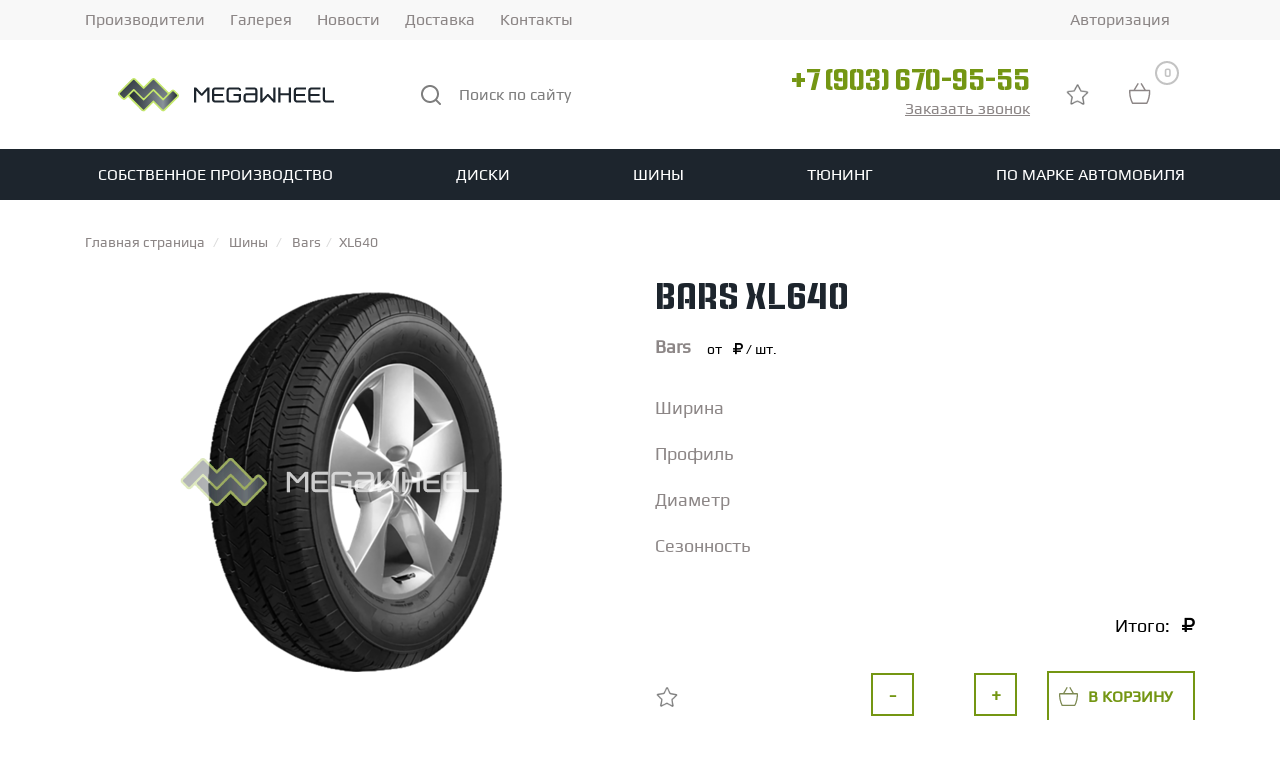

--- FILE ---
content_type: text/html; charset=UTF-8
request_url: https://megawheel.ru/tyres/bars/xl640/
body_size: 36986
content:
<!DOCTYPE html>
<html xml:lang="ru" lang="ru">
<head>
    <meta name="yandex-verification" content="2164b3ba0ce353f7"/>
    <meta name="yandex-verification" content="3ce807b7e45285ca"/>
    <meta name="google-site-verification" content="gfXUYzo-aMCwu-RK2VqK-LmaRkkFc7WdaXmSoWA_ejA"/>
    <meta http-equiv="X-UA-Compatible" content="IE=edge"/>
    <meta name="viewport" content="user-scalable=no, initial-scale=1.0, maximum-scale=1.0, width=device-width">
        <link rel="shortcut icon" type="image/x-icon" href="/favicon.ico"/>
    <meta http-equiv="Content-Type" content="text/html; charset='UTF-8" />

    <!--    region OpenGraph-->
    <meta property="og:title" content="XL640"/>
    <meta property="og:description" content=""/>
    <meta property="og:image" content="https://megawheel.ru/favicon.ico"/>
    <meta property="og:url" content="https://megawheel.ru/tyres/bars/xl640/"/>
    <meta property="og:type" content="website" />
    <meta property="og:site_name" content="Мегавил"/>
    <!--    endregion-->

    <!--    region schema.org-->
        <!--    endregion-->

    <meta name="robots" content="index, follow" />
<meta name="description" content="Купить шины XL640 бренда Bars для автомобиля с доставкой по Москве и России на сайте Megawheel.ru" />
<link rel="canonical" href="https://megawheel.ru/tyres/bars/xl640/" />
<script data-skip-moving="true">(function(w, d, n) {var cl = "bx-core";var ht = d.documentElement;var htc = ht ? ht.className : undefined;if (htc === undefined || htc.indexOf(cl) !== -1){return;}var ua = n.userAgent;if (/(iPad;)|(iPhone;)/i.test(ua)){cl += " bx-ios";}else if (/Windows/i.test(ua)){cl += ' bx-win';}else if (/Macintosh/i.test(ua)){cl += " bx-mac";}else if (/Linux/i.test(ua) && !/Android/i.test(ua)){cl += " bx-linux";}else if (/Android/i.test(ua)){cl += " bx-android";}cl += (/(ipad|iphone|android|mobile|touch)/i.test(ua) ? " bx-touch" : " bx-no-touch");cl += w.devicePixelRatio && w.devicePixelRatio >= 2? " bx-retina": " bx-no-retina";if (/AppleWebKit/.test(ua)){cl += " bx-chrome";}else if (/Opera/.test(ua)){cl += " bx-opera";}else if (/Firefox/.test(ua)){cl += " bx-firefox";}ht.className = htc ? htc + " " + cl : cl;})(window, document, navigator);</script>


<link href="/bitrix/css/tarakud_wishlist/style.css?1739428363319" type="text/css"  rel="stylesheet" />
<link href="/bitrix/js/ui/design-tokens/dist/ui.design-tokens.min.css?174063883323463" type="text/css"  rel="stylesheet" />
<link href="/bitrix/js/ui/fonts/opensans/ui.font.opensans.min.css?17394283442320" type="text/css"  rel="stylesheet" />
<link href="/bitrix/js/main/popup/dist/main.popup.bundle.min.css?174063906426589" type="text/css"  rel="stylesheet" />
<link href="/bitrix/css/main/bootstrap.min.css?1739428363121326" type="text/css"  rel="stylesheet" />
<link href="/bitrix/cache/css/s1/megawheel_adapt/page_6cf40005edd10f2f07fd46acc1f642ba/page_6cf40005edd10f2f07fd46acc1f642ba_v1.css?176657671836150" type="text/css"  rel="stylesheet" />
<link href="/bitrix/cache/css/s1/megawheel_adapt/template_33b993519006c3ce59d34cdb99c04f15/template_33b993519006c3ce59d34cdb99c04f15_v1.css?1766576718179795" type="text/css"  data-template-style="true" rel="stylesheet" />







<script type="application/ld+json">{"@context":"https://schema.org","@type":"Product","legalName":"ООО «Мегавил»","logo":"https://megawheel.ru/favicon.ico","potentialAction":{"@type":"SearchAction","target":{"@type":"EntryPoint","url":"https://megawheel.ru/search/?q={search_term_string}"},"query-input":"required name=search_term_string"},"name":"Bars XL640","offers":{"@type":"Offer","price":7890,"priceCurrency":"RUB","availability":"https://schema.org/InStock"}}</script>
    <title>
        Шины XL640 от производителя Bars на сайте Megawheel    </title>
    </head>
<body class="bx-background-image bx-yellow" >
    <div id="panel">
            </div>
    <header class="header">
        <div class="dark-block">
            <div class="container">
                	<ul class="top_left_menu">
					<li class="top_left_menu_item ">
				<a href="/catalog/">Производители</a>
			</li>
					<li class="top_left_menu_item ">
				<a href="/gallery/">Галерея</a>
			</li>
					<li class="top_left_menu_item ">
				<a href="/news/">Новости</a>
			</li>
					<li class="top_left_menu_item ">
				<a href="/delivery/">Доставка</a>
			</li>
					<li class="top_left_menu_item ">
				<a href="/contacts/">Контакты</a>
			</li>
			</ul>
                
<div class="auth-line">
            <a href="/personal/profile/">Авторизация</a>
    </div>            </div>
        </div>
        <div class="header_top">
            <div class="container">
                <a class="logo-header" href="/">
                    <svg class="logo_no_mobile" width="255" height="68" viewBox="0 0 255 68" fill="none" xmlns="http://www.w3.org/2000/svg">
    <path fill-rule="evenodd" clip-rule="evenodd" d="M187.852 35.3594H179.542V42.5314H177.289V27.5227H179.542V33.294H187.852V27.5175H190.106V42.5312H187.852V35.3594ZM31.07 31.5705L27.3264 35.4343C27.0481 35.7213 27.0486 36.192 27.3264 36.4786L41.188 50.7848C41.4658 51.0716 41.9218 51.0716 42.1996 50.7848L51.3014 41.391C51.5796 41.1039 52.0349 41.1039 52.3132 41.391C55.3456 44.5207 58.389 47.6527 61.4238 50.7848C61.702 51.0719 62.1576 51.0716 62.4356 50.7848L76.2973 36.4786C76.5748 36.192 76.5755 35.7213 76.2973 35.4343L72.5536 31.5705C72.2754 31.2834 71.82 31.2834 71.5417 31.5705L62.4356 40.9688C62.1575 41.2559 61.702 41.2559 61.4238 40.9688L52.3177 31.5705C52.0394 31.2834 51.5841 31.2834 51.3059 31.5705L42.1996 40.9688C41.9214 41.2559 41.4662 41.2559 41.188 40.9688L32.0818 31.5705C31.8036 31.2834 31.3483 31.2834 31.07 31.5705ZM62.4357 38.4293L66.1793 34.5656C66.4575 34.2785 66.4571 33.808 66.1793 33.5215L52.3178 19.2153C52.0399 18.9284 51.584 18.9284 51.306 19.2153L42.2042 28.6088C41.926 28.896 41.4708 28.896 41.1926 28.6088C38.1602 25.4794 35.1166 22.3474 32.0819 19.2153C31.8037 18.928 31.348 18.9284 31.07 19.2153L17.2084 33.5215C16.9308 33.808 16.9302 34.2785 17.2084 34.5656L20.9521 38.4293C21.2303 38.7164 21.6858 38.7164 21.964 38.4293L31.07 29.0312C31.3483 28.744 31.8037 28.744 32.0819 29.0312L41.1881 38.4293C41.4663 38.7164 41.9216 38.7164 42.1999 38.4293L51.306 29.0312C51.5843 28.744 52.0395 28.744 52.3178 29.0312L61.4239 38.4293C61.7022 38.7164 62.1575 38.7164 62.4357 38.4293ZM154.169 35.3592H145.465C145.293 35.3592 145.129 35.4287 145.005 35.5527C144.877 35.6812 144.805 35.8555 144.805 36.0402V39.5508C144.805 39.7976 144.891 40.0396 145.056 40.2193C145.199 40.3746 145.391 40.4709 145.6 40.4709H153.5C153.982 40.4709 154.169 39.9789 154.169 39.5508V35.3592ZM154.169 33.2936V30.4429C154.169 30.222 154.113 29.9935 153.983 29.8151C153.841 29.6201 153.639 29.5229 153.404 29.5229H144.507V27.4576H153.404C154.167 27.4576 154.91 27.7677 155.472 28.2972C156.06 28.8505 156.423 29.6159 156.423 30.4429V39.5508C156.423 41.1661 155.059 42.5362 153.5 42.5362H145.348C144.588 42.5362 143.877 42.2068 143.356 41.6399C142.838 41.0762 142.551 40.3273 142.551 39.5508V36.0402C142.551 35.3047 142.837 34.6059 143.344 34.0891C143.843 33.5802 144.511 33.2936 145.213 33.2936H154.169ZM113.225 33.9642H122.029V36.0296H113.225V39.5508C113.225 40.03 113.486 40.4766 113.991 40.4766H123.14V42.5419H113.991C112.416 42.5419 110.972 41.2088 110.972 39.5508V30.4429C110.972 28.7843 112.417 27.4576 113.991 27.4576H123.14V29.5229H113.991C113.486 29.5229 113.225 29.9624 113.225 30.4429V33.9642ZM137.841 36.0296H132.602V33.9642H139.403V33.9658H140.095V39.1868C140.095 40.7782 138.843 42.5362 137.204 42.5362H128.613C127.768 42.5362 126.948 42.1552 126.371 41.5192C125.884 40.9827 125.595 40.2899 125.595 39.5508V30.4429C125.595 29.6345 125.941 28.8842 126.507 28.3334C127.074 27.7822 127.833 27.4576 128.613 27.4576H137.204C137.972 27.4576 138.704 27.7733 139.248 28.3339C139.791 28.8946 140.097 29.6497 140.097 30.4429V30.7596H138.095V30.4429C138.095 30.1986 138 29.9669 137.832 29.7944C137.665 29.6215 137.441 29.5229 137.204 29.5229H128.613C128.393 29.5229 128.199 29.6088 128.057 29.785C127.911 29.9669 127.848 30.2097 127.848 30.4429V39.5508C127.848 39.7885 127.913 40.0361 128.065 40.219C128.207 40.389 128.398 40.4709 128.613 40.4709H136.952C137.45 40.4709 137.841 39.6292 137.841 39.1868V36.0296ZM106.131 30.5642L101.326 35.803H100.059L95.2537 30.5642V42.5312H93.0001V27.5226H93.9579L95.2039 27.5169L100.693 33.5002L106.181 27.5171L107.799 27.5226H108.385V42.5312H106.131V30.5642ZM224.094 27.5175V39.5508C224.094 40.03 224.355 40.4766 224.86 40.4766H233V42.5419H224.86C223.286 42.5419 221.841 41.2088 221.841 39.5508V27.5175H224.094ZM209.597 33.9642H218.401V36.0296H209.597V39.5508C209.597 40.03 209.858 40.4766 210.363 40.4766H219.512V42.5419H210.363C208.789 42.5419 207.344 41.2088 207.344 39.5508V30.4429C207.344 28.7843 208.79 27.4576 210.363 27.4576H219.512V29.5229H210.363C209.858 29.5229 209.597 29.9624 209.597 30.4429V33.9642ZM195.1 33.9642H203.904V36.0296H195.1V39.5508C195.1 40.03 195.361 40.4766 195.866 40.4766H205.015V42.5419H195.866C194.292 42.5419 192.847 41.2088 192.847 39.5508V30.4429C192.847 28.7843 194.293 27.4576 195.866 27.4576H205.015V29.5229H195.866C195.361 29.5229 195.1 29.9624 195.1 30.4429V33.9642ZM161.417 39.3093L166.221 33.9851H167.49L172.295 39.2851V27.5175H174.548V42.525L172.469 42.5317L166.847 36.3027L161.243 42.5317L159.163 42.525V27.5175H161.417V39.3093Z" fill="#1D252D"/>
    <path d="M42.6046 26.8088L50.7181 18.6953C51.6449 17.7684 53.1542 17.7684 54.0811 18.6953L67.5058 32.1201C67.7752 32.3895 68.2163 32.3895 68.4856 32.1201L70.3162 30.2894C71.2777 29.38 72.7301 29.3402 73.6793 30.2894L77.3048 33.915C78.2318 34.8419 78.2317 36.3512 77.3048 37.278L63.8801 50.7026C62.9531 51.6297 61.4441 51.6297 60.5172 50.7026C57.8112 47.9967 55.1018 45.2947 52.3952 42.5894L44.2818 50.7026C43.3551 51.6295 41.8458 51.6295 40.919 50.7026L27.4941 37.278C27.2248 37.0085 26.7836 37.0085 26.5143 37.278L24.6837 39.1086C23.7394 40.0273 22.2585 40.0464 21.3209 39.1086L17.6951 35.4829C16.7682 34.556 16.7684 33.0467 17.6951 32.1201L31.1199 18.6953C32.0469 17.7683 33.5558 17.7682 34.4829 18.6953C37.1888 21.4012 39.8982 24.1034 42.6046 26.8088Z" fill="#C5E86C"/>
    <path fill-rule="evenodd" clip-rule="evenodd" d="M62.6886 37.9171L66.3143 34.2915C66.5837 34.022 66.5832 33.5804 66.3143 33.3116L52.8895 19.8868C52.6203 19.6176 52.1787 19.6176 51.9096 19.8868L43.0947 28.7017C42.8252 28.9711 42.3843 28.9711 42.1148 28.7017C39.178 25.7649 36.2305 22.8259 33.2913 19.8868C33.0218 19.6173 32.5805 19.6176 32.3113 19.8868L18.8866 33.3116C18.6176 33.5804 18.617 34.022 18.8866 34.2915L22.5123 37.9171C22.7817 38.1866 23.2227 38.1866 23.4921 37.9171L32.3113 29.098C32.5809 28.8284 33.0218 28.8284 33.2913 29.098L42.1105 37.9171C42.3799 38.1866 42.8209 38.1866 43.0904 37.9171L51.9096 29.098C52.1791 28.8284 52.62 28.8284 52.8895 29.098L61.7087 37.9171C61.9782 38.1866 62.4191 38.1866 62.6886 37.9171Z" fill="url(#paint0_linear)"/>
    <path fill-rule="evenodd" clip-rule="evenodd" d="M32.3114 31.481L28.6857 35.1065C28.4161 35.3761 28.4167 35.8176 28.6857 36.0865L42.1104 49.5112C42.3796 49.7804 42.8212 49.7804 43.0904 49.5112L51.9052 40.6964C52.1748 40.4269 52.6156 40.4269 52.8852 40.6964C55.822 43.6332 58.7695 46.5721 61.7086 49.5112C61.9782 49.7808 62.4194 49.7804 62.6886 49.5112L76.1134 36.0865C76.3822 35.8176 76.3828 35.3761 76.1134 35.1065L72.4877 31.481C72.2182 31.2114 71.7772 31.2114 71.5078 31.481L62.6886 40.3001C62.4191 40.5696 61.9782 40.5696 61.7086 40.3001L52.8894 31.481C52.62 31.2114 52.179 31.2114 51.9096 31.481L43.0904 40.3001C42.8208 40.5696 42.38 40.5696 42.1104 40.3001L33.2912 31.481C33.0218 31.2114 32.5808 31.2114 32.3114 31.481Z" fill="url(#paint1_linear)"/>
    <defs>
        <linearGradient id="paint0_linear" x1="20.7176" y1="7.01927" x2="64.4835" y2="50.7848" gradientUnits="userSpaceOnUse">
            <stop stop-color="#1D252D"/>
            <stop offset="1" stop-color="#899299"/>
        </linearGradient>
        <linearGradient id="paint1_linear" x1="26.957" y1="40.4962" x2="77.8417" y2="40.4959" gradientUnits="userSpaceOnUse">
            <stop stop-color="#1D252D"/>
            <stop offset="0.690196" stop-color="#899299"/>
            <stop offset="1" stop-color="#1D252D"/>
        </linearGradient>
    </defs>
</svg>
<svg class="logo_mobile" width="158" height="23" fill="none" xmlns="http://www.w3.org/2000/svg"><path fill-rule="evenodd" clip-rule="evenodd" d="M124.975 11.758h-6.078v5.155h-1.649V6.126h1.649v4.148h6.078V6.122h1.649v10.791h-1.649v-5.155zM10.292 9.035l-2.738 2.777a.538.538 0 000 .75l10.14 10.283a.52.52 0 00.74 0l6.657-6.752a.52.52 0 01.74 0c2.218 2.25 4.444 4.501 6.664 6.752a.52.52 0 00.74 0l10.14-10.282a.538.538 0 000-.75l-2.739-2.778a.52.52 0 00-.74 0l-6.66 6.755a.52.52 0 01-.74 0l-6.662-6.755a.52.52 0 00-.74 0l-6.66 6.755a.52.52 0 01-.74 0l-6.662-6.755a.52.52 0 00-.74 0zm22.943 4.93l2.739-2.777a.538.538 0 000-.75L25.834.154a.52.52 0 00-.74 0l-6.658 6.751a.52.52 0 01-.74 0c-2.218-2.249-4.444-4.5-6.664-6.751a.52.52 0 00-.74 0L.152 10.437a.538.538 0 000 .75l2.739 2.778a.52.52 0 00.74 0l6.66-6.755a.52.52 0 01.741 0l6.661 6.755a.52.52 0 00.74 0l6.661-6.755a.52.52 0 01.74 0l6.661 6.755a.52.52 0 00.74 0zm67.102-2.207H93.97a.49.49 0 00-.483.49v2.523c0 .177.063.351.184.48.104.112.245.181.397.181h5.78c.352 0 .489-.353.489-.661v-3.013zm0-1.484v-2.05a.76.76 0 00-.136-.45.509.509 0 00-.424-.21h-6.508V6.078h6.508c.558 0 1.101.223 1.513.603.43.398.695.948.695 1.543v6.546c0 1.16-.997 2.146-2.138 2.146h-5.963a1.992 1.992 0 01-1.457-.645 2.198 2.198 0 01-.589-1.501v-2.523c0-.529.21-1.031.58-1.403a1.927 1.927 0 011.367-.572h6.552zm-29.95.482h6.44v1.484h-6.44v2.53c0 .345.19.666.56.666h6.692v1.485h-6.692c-1.152 0-2.209-.958-2.209-2.15V8.225c0-1.193 1.058-2.146 2.209-2.146h6.692v1.484h-6.692c-.37 0-.56.316-.56.662v2.53zm18.006 1.484h-3.832v-1.485h4.974v.002h.507v3.752c0 1.144-.916 2.408-2.115 2.408h-6.284a2.253 2.253 0 01-1.64-.731 2.086 2.086 0 01-.568-1.415V8.225c0-.581.253-1.12.668-1.517.414-.396.97-.63 1.54-.63h6.284c.562 0 1.097.228 1.495.63.397.404.62.946.62 1.517v.227H88.58v-.227a.663.663 0 00-.652-.662h-6.284a.508.508 0 00-.407.189.748.748 0 00-.153.473v6.546c0 .17.048.349.16.48a.508.508 0 00.4.181h6.1c.364 0 .65-.605.65-.923V12.24zM65.198 8.312l-3.515 3.765h-.927l-3.515-3.765v8.601h-1.648V6.126h.7l.912-.005 4.015 4.301 4.014-4.3 1.184.004h.428v10.787h-1.648V8.312zm86.288-2.19v8.649c0 .344.19.665.559.665H158v1.485h-5.955c-1.151 0-2.208-.958-2.208-2.15V6.122h1.649zm-10.605 4.633h6.44v1.485h-6.44v2.53c0 .345.191.666.56.666h6.693v1.485h-6.693c-1.151 0-2.208-.958-2.208-2.15V8.225c0-1.193 1.057-2.146 2.208-2.146h6.693v1.484h-6.693c-.369 0-.56.316-.56.662v2.53zm-10.604 0h6.44v1.485h-6.44v2.53c0 .345.191.666.56.666h6.692v1.485h-6.692c-1.151 0-2.208-.958-2.208-2.15V8.225c0-1.193 1.057-2.146 2.208-2.146h6.692v1.484h-6.692c-.369 0-.56.316-.56.662v2.53zm-24.639 3.842l3.514-3.826h.929l3.514 3.809V6.122h1.649v10.787l-1.522.004-4.112-4.477-4.099 4.477-1.521-.004V6.122h1.648v8.475z" fill="#fff"/></svg>                </a>
                <div class="header_top-search">
                    	<div id="title-search">
            <form action="/search/index.php">
                <input id="title-search-input" type="text" name="q" placeholder="Поиск по сайту" value=""  maxlength="50" autocomplete="off" />
				<svg width="21" height="21" viewBox="0 0 21 21" xmlns="http://www.w3.org/2000/svg" fill="#7E7E7E">
					<path d="M20.7099 19.2899L16.9999 15.6099C18.44 13.8143 19.1374 11.5352 18.9487 9.24121C18.76 6.94721 17.6996 4.81269 15.9854 3.27655C14.2713 1.74041 12.0337 0.919414 9.73283 0.982375C7.43194 1.04534 5.24263 1.98747 3.61505 3.61505C1.98747 5.24263 1.04534 7.43194 0.982375 9.73283C0.919414 12.0337 1.74041 14.2713 3.27655 15.9854C4.81269 17.6996 6.94721 18.76 9.2412 18.9487C11.5352 19.1374 13.8143 18.44 15.6099 16.9999L19.2899 20.6799C19.3829 20.7736 19.4935 20.848 19.6153 20.8988C19.7372 20.9496 19.8679 20.9757 19.9999 20.9757C20.1319 20.9757 20.2626 20.9496 20.3845 20.8988C20.5063 20.848 20.6169 20.7736 20.7099 20.6799C20.8901 20.4934 20.9909 20.2442 20.9909 19.9849C20.9909 19.7256 20.8901 19.4764 20.7099 19.2899ZM9.9999 16.9999C8.61544 16.9999 7.26206 16.5894 6.11091 15.8202C4.95977 15.051 4.06256 13.9578 3.53275 12.6787C3.00293 11.3996 2.86431 9.99214 3.13441 8.63427C3.4045 7.27641 4.07119 6.02913 5.05016 5.05016C6.02912 4.07119 7.27641 3.4045 8.63427 3.13441C9.99214 2.86431 11.3996 3.00293 12.6787 3.53275C13.9578 4.06256 15.051 4.95977 15.8202 6.11091C16.5894 7.26206 16.9999 8.61544 16.9999 9.99991C16.9999 11.8564 16.2624 13.6369 14.9497 14.9497C13.6369 16.2624 11.8564 16.9999 9.9999 16.9999Z" />
				</svg>
				<input name="s" type="submit" style="display: none;" value="Поиск по сайту" />
            </form>
	</div>
                </div>
                <div class="header_top-phone">
                    <a class="header_top-phone_phone" itemprop="telephone" href="tel:+79036709555">+7 (903) 670-95-55</a>
                                            <a href="#call_me" data-fancybox class=" feedback">
                            Заказать звонок                        </a>
                    
                    <div id="call_me" class="form-wrap-feedback" style="display: none; margin: 15px;">
            <div class="h3">Введите ваши имя и телефон</div>
                <form action="/tyres/bars/xl640/" method="POST">
            <input type="hidden" name="sessid" id="sessid_1" value="3016431f96ea28b7450ff87b13fb5244" />            <input
                class="request-container-input-name"
                type="text"
                required="required"
                name="user_name"
                value=""
                placeholder="Ваше имя"
            /><br />
            <input
                class="request-container-input-phone"
                type="text"
                required="required"
                name="user_phone"
                id="phone_mask_header"
                value=""
                placeholder="Ваш телефон"
            /><br />
            <input name="MESSAGE" type="hidden" value="/tyres/bars/xl640/" />

                            <div class="captcha">

                    <input type="hidden" name="captcha_sid" value="025bc975222ab51a74648b9c402853b7">
                    <img style="display:none"
                        src="[data-uri]"
                        data-width="180"
                        data-height="40"
                        alt="CAPTCHA"
                    ><div id="recaptcha_15d8" class="g-recaptcha" data-theme="light" data-sitekey="6LdyUooqAAAAADDBPH_-s4-donE3qDHf7JVEbUXO" data-size="normal"  data-badge="bottomright" data-callback="RecaptchafreeSubmitForm"></div>
                    <input type="text" style="display:none" name="captcha_word" size="30" maxlength="50" value="" />
                </div>
            
            <div class="b-pd_confirm">
                <input type="checkbox" required="" checked="checked" name="pd_confirm">
                <label for="pd_confirm">
                    Согласен на обработку и хранение персональных данных в соответствии с                     <a
                        href="/confidentiality/"
                        target="_blank"
                        style="border-bottom: 1px dashed;"
                    >
                        Пользовательским соглашением                    </a>
                    <span style="color: #d93333;margin-left: 10px">*</span>
                </label>
            </div>

            <input type="hidden" name="PARAMS_HASH" value="938581fa5870cb4d48d7cb3f004cb758">
            <input type="submit" name="submit" value="Заказать звонок">
        </form>
        </div>                </div>
                <div class="header__top-favorite-wrapper">
                    <a class="header__top-favorite" href="/wishlist/">
                        <picture>
                            <source srcset="/local/templates/megawheel_adapt/images/favorite-active.png" media="(max-width: 992px)">
                            <img src="/local/templates/megawheel_adapt/images/favorite.png"
                                title="Избранное"
                                alt="Избранное" width="25" height="25"
                            >
                        </picture>
                        <span class="count-products"></span>
                    </a>
                </div>
                <!--// START template card-redesign //-->

<div class="wrap-basket">

<div id="bx_basket1" >

	<!--'start_frame_cache_bx_cart_block'--><!--// START require //--><div class="basket">
    <a href="/personal/cart/"
       data-redirect="/personal/cart/" data-event="go2cart"
       class="market js-to-cart-link">
        <svg width="30" height="30" viewBox="0 0 30 30" fill="none" xmlns="http://www.w3.org/2000/svg">
            <path d="M7.48506 24.1433L8.12116 23.8246L7.48506 24.1433ZM21.8607 24.1433L22.4969 24.4621L21.8607 24.1433ZM5.00041 12.1925H24.3454V10.7695H5.00041V12.1925ZM23.9228 11.7699V12.3946H25.3458V11.7699H23.9228ZM21.6259 23.5769H7.71986V25H21.6259V23.5769ZM5.42305 12.3946V11.7699H4V12.3946H5.42305ZM8.12116 23.8246C6.34676 20.2757 5.42301 16.3624 5.42305 12.3946H4C4 16.5841 4.97479 20.7152 6.84895 24.4621L8.12116 23.8246ZM7.71986 23.5769C7.89063 23.5769 8.04574 23.6737 8.12116 23.8246L6.84895 24.4621C6.92997 24.6237 7.05432 24.7596 7.20812 24.8546C7.36191 24.9496 7.5391 24.9999 7.71986 25V23.5769ZM21.2246 23.8246C21.2619 23.7501 21.3192 23.6875 21.3901 23.6437C21.461 23.6 21.5427 23.5769 21.6259 23.5769V25C21.9959 25 22.3318 24.7922 22.4969 24.4621L21.2246 23.8246ZM23.9228 12.3946C23.9228 16.3621 22.9978 20.2755 21.2246 23.8246L22.4969 24.4621C24.3704 20.7153 25.3458 16.5837 25.3458 12.3946H23.9228ZM24.3454 12.1925C24.2333 12.1925 24.1258 12.148 24.0465 12.0687C23.9673 11.9895 23.9228 11.882 23.9228 11.7699H25.3458C25.3458 11.5045 25.2404 11.2501 25.0528 11.0625C24.8652 10.8749 24.6107 10.7695 24.3454 10.7695V12.1925ZM5.00041 10.7695C4.73508 10.7695 4.48063 10.8749 4.29301 11.0625C4.1054 11.2501 4 11.5045 4 11.7699H5.42305C5.42305 11.882 5.37853 11.9895 5.29926 12.0687C5.22 12.148 5.1125 12.1925 5.00041 12.1925V10.7695ZM9.59118 11.8467L13.8603 4.73145L12.6379 4L8.36877 11.1153L9.58976 11.8467H9.59118ZM15.4855 4.73145L19.7546 11.8467L20.9756 11.1153L16.7064 4L15.4855 4.73145Z"/>
        </svg>
        <div class="count-products">0</div>
    </a>
</div><!--// END require //--><!--'end_frame_cache_bx_cart_block'--></div>
</div>

<!--// END template card-redesign //-->                <button class="mobile_menu_btn">
                    <svg class="open" width="30" height="30" viewBox="0 0 30 30" fill="none"
                         xmlns="http://www.w3.org/2000/svg">
                        <path d="M4 23H13.3333M4 7H25.3333H4ZM4 15H25.3333H4Z" stroke="white" stroke-width="2"
                              stroke-linecap="round" stroke-linejoin="round"/>
                    </svg>
                    <svg class="close" width="21" height="21" fill="none" xmlns="http://www.w3.org/2000/svg">
                        <path d="M20.192 20.192L.808.808m0 19.384L20.192.808.808 20.192z" stroke="#fff" stroke-width="2"
                              stroke-linecap="round" stroke-linejoin="round"/>
                    </svg>
                </button>
            </div>
        </div>
        <nav class="navbar">
            <div class="container">
                <ul itemscope itemtype="http://schema.org/SiteNavigationElement" class="top-menu">
	</li><li class='top-menu__header-li'><div class='top-menu__link-wrapper'><a itemprop='url' href='/kovanye-diski-pod-zakaz/' class='top-menu__header-link'>Собственное производство</a></div></li><li class='top-menu__header-li'><div class='top-menu__link-wrapper'><a itemprop='url' href='/diski/' class='top-menu__header-link'>Диски</a></div><ul class='top-menu__content-wrapper top-menu__content-wrapper_2'><li class='top-menu__content-li top-menu__content-li_2'><div class='top-menu__link-wrapper'><a   class='top-menu__content-link top-menu__content-link_2'>Типы дисков</a></div><ul class='top-menu__content-wrapper top-menu__content-wrapper_3'><li class='top-menu__content-li top-menu__content-li_3'><div class='top-menu__link-wrapper'><a itemprop='url' href='/diski/kovanye/' class='top-menu__content-link top-menu__content-link_3'>Кованые диски</a></div></li><li class='top-menu__content-li top-menu__content-li_3'><div class='top-menu__link-wrapper'><a itemprop='url' href='/diski/litie/' class='top-menu__content-link top-menu__content-link_3'>Литые диски</a></div></li><li class='top-menu__content-li top-menu__content-li_3'><div class='top-menu__link-wrapper'><a itemprop='url' href='/kovanye-diski-pod-zakaz/' class='top-menu__content-link top-menu__content-link_3'>Производство кованых дисков на заказ</a></div></li></ul></li><li class='top-menu__content-li top-menu__content-li_2'><div class='top-menu__link-wrapper'><a   class='top-menu__content-link top-menu__content-link_2'>По марке автомобиля</a></div><ul class='top-menu__content-wrapper top-menu__content-wrapper_3'><li class='top-menu__content-li top-menu__content-li_3'><div class='top-menu__link-wrapper'><a itemprop='url' href='/diski/audi/' class='top-menu__content-link top-menu__content-link_3'>Audi</a></div></li><li class='top-menu__content-li top-menu__content-li_3'><div class='top-menu__link-wrapper'><a itemprop='url' href='/diski/bmw/' class='top-menu__content-link top-menu__content-link_3'>BMW</a></div></li><li class='top-menu__content-li top-menu__content-li_3'><div class='top-menu__link-wrapper'><a itemprop='url' href='/diski/mercedes/' class='top-menu__content-link top-menu__content-link_3'>Mercedes</a></div></li><li class='top-menu__content-li top-menu__content-li_3'><div class='top-menu__link-wrapper'><a itemprop='url' href='/diski/porsche/' class='top-menu__content-link top-menu__content-link_3'>Porsche</a></div></li><li class='top-menu__content-li top-menu__content-li_3'><div class='top-menu__link-wrapper'><a itemprop='url' href='/diski/land-rover/' class='top-menu__content-link top-menu__content-link_3'>Land rover</a></div></li><li class='top-menu__content-li top-menu__content-li_3'><div class='top-menu__link-wrapper'><a itemprop='url' href='/diski/volkswagen/' class='top-menu__content-link top-menu__content-link_3'>Volkswagen</a></div></li><li class='top-menu__content-li top-menu__content-li_3'><div class='top-menu__link-wrapper'><a itemprop='url' href='/diski/skoda/' class='top-menu__content-link top-menu__content-link_3'>Skoda</a></div></li><li class='top-menu__content-li top-menu__content-li_3'><div class='top-menu__link-wrapper'><a itemprop='url' href='/diski/seat/' class='top-menu__content-link top-menu__content-link_3'>Seat</a></div></li><li class='top-menu__content-li top-menu__content-li_3'><div class='top-menu__link-wrapper'><a itemprop='url' href='/diski/ford/' class='top-menu__content-link top-menu__content-link_3'>Ford</a></div></li><li class='top-menu__content-li top-menu__content-li_3'><div class='top-menu__link-wrapper'><a itemprop='url' href='/diski/infiniti/' class='top-menu__content-link top-menu__content-link_3'>Infiniti</a></div></li><li class='top-menu__content-li top-menu__content-li_3'><div class='top-menu__link-wrapper'><a itemprop='url' href='/diski/jaguar/' class='top-menu__content-link top-menu__content-link_3'>Jaguar</a></div></li><li class='top-menu__content-li top-menu__content-li_3'><div class='top-menu__link-wrapper'><a itemprop='url' href='/diski/lexus/' class='top-menu__content-link top-menu__content-link_3'>Lexus</a></div></li></ul></li><li class='top-menu__content-li top-menu__content-li_2'><div class='top-menu__link-wrapper'><a   class='top-menu__content-link top-menu__content-link_2'>По производителю</a></div><ul class='top-menu__content-wrapper top-menu__content-wrapper_3'><li class='top-menu__content-li top-menu__content-li_3'><div class='top-menu__link-wrapper'><a itemprop='url' href='/diski/brixton_forged/' class='top-menu__content-link top-menu__content-link_3'>Brixton Forged</a></div></li><li class='top-menu__content-li top-menu__content-li_3'><div class='top-menu__link-wrapper'><a itemprop='url' href='/diski/hre/' class='top-menu__content-link top-menu__content-link_3'>HRE</a></div></li><li class='top-menu__content-li top-menu__content-li_3'><div class='top-menu__link-wrapper'><a itemprop='url' href='/diski/rayswheels/' class='top-menu__content-link top-menu__content-link_3'>RAYS</a></div></li><li class='top-menu__content-li top-menu__content-li_3'><div class='top-menu__link-wrapper'><a itemprop='url' href='/diski/slik/' class='top-menu__content-link top-menu__content-link_3'>Slik</a></div></li><li class='top-menu__content-li top-menu__content-li_3'><div class='top-menu__link-wrapper'><a itemprop='url' href='/diski/bc_forged/' class='top-menu__content-link top-menu__content-link_3'>BC Forged</a></div></li><li class='top-menu__content-li top-menu__content-li_3'><div class='top-menu__link-wrapper'><a itemprop='url' href='/diski/forgiato/' class='top-menu__content-link top-menu__content-link_3'>Forgiato</a></div></li><li class='top-menu__content-li top-menu__content-li_3'><div class='top-menu__link-wrapper'><a itemprop='url' href='/diski/adv_1/' class='top-menu__content-link top-menu__content-link_3'>ADV.1</a></div></li></ul></li><li class='top-menu__content-li top-menu__content-li_2'><div class='top-menu__link-wrapper'><a itemprop='url' href='/diski/kovanye/' class='top-menu__content-link top-menu__content-link_2'>Кованые диски</a></div><ul class='top-menu__content-wrapper top-menu__content-wrapper_3'><li class='top-menu__content-li top-menu__content-li_3'><div class='top-menu__link-wrapper'><a itemprop='url' href='/diski/kovanye/r20/' class='top-menu__content-link top-menu__content-link_3'>Диаметр 20</a></div></li><li class='top-menu__content-li top-menu__content-li_3'><div class='top-menu__link-wrapper'><a itemprop='url' href='/diski/kovanye/r19/' class='top-menu__content-link top-menu__content-link_3'>Диаметр 19</a></div></li><li class='top-menu__content-li top-menu__content-li_3'><div class='top-menu__link-wrapper'><a itemprop='url' href='/diski/kovanye/r18/' class='top-menu__content-link top-menu__content-link_3'>Диаметр 18</a></div></li><li class='top-menu__content-li top-menu__content-li_3'><div class='top-menu__link-wrapper'><a itemprop='url' href='/diski/kovanye/r17/' class='top-menu__content-link top-menu__content-link_3'>Диаметр 17</a></div></li><li class='top-menu__content-li top-menu__content-li_3'><div class='top-menu__link-wrapper'><a itemprop='url' href='/diski/kovanye/r16/' class='top-menu__content-link top-menu__content-link_3'>Диаметр 16</a></div></li><li class='top-menu__content-li top-menu__content-li_3'><div class='top-menu__link-wrapper'><a itemprop='url' href='/diski/kovanye/r15/' class='top-menu__content-link top-menu__content-link_3'>Диаметр 15</a></div></li><li class='top-menu__content-li top-menu__content-li_3'><div class='top-menu__link-wrapper'><a itemprop='url' href='/diski/kovanye/r14/' class='top-menu__content-link top-menu__content-link_3'>Диаметр 14</a></div></li></ul></li></ul></li><li class='top-menu__header-li'><div class='top-menu__link-wrapper'><a itemprop='url' href='/tyres/' class='top-menu__header-link'>Шины</a></div><ul class='top-menu__content-wrapper top-menu__content-wrapper_2'><li class='top-menu__content-li top-menu__content-li_2'><div class='top-menu__link-wrapper'><a   class='top-menu__content-link top-menu__content-link_2'>Виды шин</a></div><ul class='top-menu__content-wrapper top-menu__content-wrapper_3'><li class='top-menu__content-li top-menu__content-li_3'><div class='top-menu__link-wrapper'><a itemprop='url' href='/tyres/zimnie-shiny/' class='top-menu__content-link top-menu__content-link_3'>Зимние шипованные шины</a></div></li><li class='top-menu__content-li top-menu__content-li_3'><div class='top-menu__link-wrapper'><a itemprop='url' href='/tyres/vsesezonnie-shiny/' class='top-menu__content-link top-menu__content-link_3'>Всесезонные шины</a></div></li><li class='top-menu__content-li top-menu__content-li_3'><div class='top-menu__link-wrapper'><a itemprop='url' href='/tyres/letnie-shiny/' class='top-menu__content-link top-menu__content-link_3'>Летние шины</a></div></li></ul></li><li class='top-menu__content-li top-menu__content-li_2'><div class='top-menu__link-wrapper'><a   class='top-menu__content-link top-menu__content-link_2'>Производители шин</a></div><ul class='top-menu__content-wrapper top-menu__content-wrapper_3'><li class='top-menu__content-li top-menu__content-li_3'><div class='top-menu__link-wrapper'><a itemprop='url' href='/tyres/bfgoodrich/' class='top-menu__content-link top-menu__content-link_3'>BFGoodrich</a></div></li><li class='top-menu__content-li top-menu__content-li_3'><div class='top-menu__link-wrapper'><a itemprop='url' href='/tyres/bridgestone/' class='top-menu__content-link top-menu__content-link_3'>Bridgestone</a></div></li><li class='top-menu__content-li top-menu__content-li_3'><div class='top-menu__link-wrapper'><a itemprop='url' href='/tyres/continental/' class='top-menu__content-link top-menu__content-link_3'>Continental</a></div></li><li class='top-menu__content-li top-menu__content-li_3'><div class='top-menu__link-wrapper'><a itemprop='url' href='/tyres/cordiant/' class='top-menu__content-link top-menu__content-link_3'>Cordiant</a></div></li><li class='top-menu__content-li top-menu__content-li_3'><div class='top-menu__link-wrapper'><a itemprop='url' href='/tyres/delinte/' class='top-menu__content-link top-menu__content-link_3'>Delinte</a></div></li><li class='top-menu__content-li top-menu__content-li_3'><div class='top-menu__link-wrapper'><a itemprop='url' href='/tyres/ikon-tyres/' class='top-menu__content-link top-menu__content-link_3'>Ikon Tyres</a></div></li><li class='top-menu__content-li top-menu__content-li_3'><div class='top-menu__link-wrapper'><a itemprop='url' href='/tyres/michelin/' class='top-menu__content-link top-menu__content-link_3'>Michelin</a></div></li><li class='top-menu__content-li top-menu__content-li_3'><div class='top-menu__link-wrapper'><a itemprop='url' href='/tyres/nokian-tyres/' class='top-menu__content-link top-menu__content-link_3'>Nokian</a></div></li><li class='top-menu__content-li top-menu__content-li_3'><div class='top-menu__link-wrapper'><a itemprop='url' href='/tyres/nordman/' class='top-menu__content-link top-menu__content-link_3'>Nordman</a></div></li><li class='top-menu__content-li top-menu__content-li_3'><div class='top-menu__link-wrapper'><a itemprop='url' href='/tyres/pirelli/' class='top-menu__content-link top-menu__content-link_3'>Pirelli</a></div></li><li class='top-menu__content-li top-menu__content-li_3'><div class='top-menu__link-wrapper'><a itemprop='url' href='/tyres/yokohama/' class='top-menu__content-link top-menu__content-link_3'>Yokohama</a></div></li><li class='top-menu__content-li top-menu__content-li_3'><div class='top-menu__link-wrapper'><a itemprop='url' href='/tyres/' class='top-menu__content-link top-menu__content-link_3'>Смотреть все шины</a></div></li></ul></li></ul></li><li class='top-menu__header-li'><div class='top-menu__link-wrapper'><a itemprop='url' href='/tuning/' class='top-menu__header-link'>Тюнинг</a></div><ul class='top-menu__content-wrapper top-menu__content-wrapper_2'><li class='top-menu__content-li top-menu__content-li_2'><div class='top-menu__link-wrapper'><a itemprop='url' href='/tuning/obvesy/' class='top-menu__content-link top-menu__content-link_2'>Обвесы</a></div><ul class='top-menu__content-wrapper top-menu__content-wrapper_3'><li class='top-menu__content-li top-menu__content-li_3'><div class='top-menu__link-wrapper'><a itemprop='url' href='/tuning/obvesy/komplekty-obvesa/' class='top-menu__content-link top-menu__content-link_3'>Комплекты обвеса</a></div></li><li class='top-menu__content-li top-menu__content-li_3'><div class='top-menu__link-wrapper'><a itemprop='url' href='/tuning/obvesy/bampery/' class='top-menu__content-link top-menu__content-link_3'>Бамперы</a></div></li><li class='top-menu__content-li top-menu__content-li_3'><div class='top-menu__link-wrapper'><a itemprop='url' href='/tuning/obvesy/zadniy-diffuzor/' class='top-menu__content-link top-menu__content-link_3'>Задние диффузоры</a></div></li><li class='top-menu__content-li top-menu__content-li_3'><div class='top-menu__link-wrapper'><a itemprop='url' href='/tuning/obvesy/reshetki-radiatora/' class='top-menu__content-link top-menu__content-link_3'>Решетки радиатора</a></div></li><li class='top-menu__content-li top-menu__content-li_3'><div class='top-menu__link-wrapper'><a itemprop='url' href='/tuning/obvesy/splitter/' class='top-menu__content-link top-menu__content-link_3'>Сплиттеры</a></div></li><li class='top-menu__content-li top-menu__content-li_3'><div class='top-menu__link-wrapper'><a itemprop='url' href='/tuning/obvesy/spoyler/' class='top-menu__content-link top-menu__content-link_3'>Спойлеры</a></div></li></ul></li><li class='top-menu__content-li top-menu__content-li_2'><div class='top-menu__link-wrapper'><a itemprop='url' href='/tuning/podveska/' class='top-menu__content-link top-menu__content-link_2'>Подвеска</a></div><ul class='top-menu__content-wrapper top-menu__content-wrapper_3'><li class='top-menu__content-li top-menu__content-li_3'><div class='top-menu__link-wrapper'><a itemprop='url' href='/tuning/podveska/komplekty-podveski-v-sbore/' class='top-menu__content-link top-menu__content-link_3'>Комплекты подвески в сборе</a></div></li><li class='top-menu__content-li top-menu__content-li_3'><div class='top-menu__link-wrapper'><a itemprop='url' href='/tuning/podveska/amortizatory/' class='top-menu__content-link top-menu__content-link_3'>Амортизаторы</a></div></li><li class='top-menu__content-li top-menu__content-li_3'><div class='top-menu__link-wrapper'><a itemprop='url' href='/tuning/podveska/opory-amortizatorov/' class='top-menu__content-link top-menu__content-link_3'>Опоры амортизаторов</a></div></li><li class='top-menu__content-li top-menu__content-li_3'><div class='top-menu__link-wrapper'><a itemprop='url' href='/tuning/podveska/pruzhiny/' class='top-menu__content-link top-menu__content-link_3'>Пружины</a></div></li><li class='top-menu__content-li top-menu__content-li_3'><div class='top-menu__link-wrapper'><a itemprop='url' href='/tuning/podveska/stabilizatory-i-aksessuary/' class='top-menu__content-link top-menu__content-link_3'>Стабилизаторы и аксессуары</a></div></li></ul></li><li class='top-menu__content-li top-menu__content-li_2'><div class='top-menu__link-wrapper'><a   class='top-menu__content-link top-menu__content-link_2'>Производитель</a></div><ul class='top-menu__content-wrapper top-menu__content-wrapper_3'><li class='top-menu__content-li top-menu__content-li_3'><div class='top-menu__link-wrapper'><a itemprop='url' href='/tuning/ap-coilovers' class='top-menu__content-link top-menu__content-link_3'>AP Coilovers</a></div></li><li class='top-menu__content-li top-menu__content-li_3'><div class='top-menu__link-wrapper'><a itemprop='url' href='/tuning/cts-turbo' class='top-menu__content-link top-menu__content-link_3'>CTS Turbo</a></div></li><li class='top-menu__content-li top-menu__content-li_3'><div class='top-menu__link-wrapper'><a itemprop='url' href='/tuning/ecs-tuning' class='top-menu__content-link top-menu__content-link_3'>ECS Tuning</a></div></li><li class='top-menu__content-li top-menu__content-li_3'><div class='top-menu__link-wrapper'><a itemprop='url' href='/tuning/eibach-pro-kit' class='top-menu__content-link top-menu__content-link_3'>Eibach Pro-Kit</a></div></li><li class='top-menu__content-li top-menu__content-li_3'><div class='top-menu__link-wrapper'><a itemprop='url' href='/tuning/fox-racing' class='top-menu__content-link top-menu__content-link_3'>Fox Racing</a></div></li><li class='top-menu__content-li top-menu__content-li_3'><div class='top-menu__link-wrapper'><a itemprop='url' href='/tuning/h-r' class='top-menu__content-link top-menu__content-link_3'>H&R</a></div></li><li class='top-menu__content-li top-menu__content-li_3'><div class='top-menu__link-wrapper'><a itemprop='url' href='/tuning/koni' class='top-menu__content-link top-menu__content-link_3'>Koni</a></div></li><li class='top-menu__content-li top-menu__content-li_3'><div class='top-menu__link-wrapper'><a itemprop='url' href='/tuning/kw-suspensions' class='top-menu__content-link top-menu__content-link_3'>KW Suspensions</a></div></li><li class='top-menu__content-li top-menu__content-li_3'><div class='top-menu__link-wrapper'><a itemprop='url' href='/tuning/paragon' class='top-menu__content-link top-menu__content-link_3'>Paragon</a></div></li><li class='top-menu__content-li top-menu__content-li_3'><div class='top-menu__link-wrapper'><a itemprop='url' href='/tuning/urban-automotive' class='top-menu__content-link top-menu__content-link_3'>Urban Automotive</a></div></li></ul></li><li class='top-menu__content-li top-menu__content-li_2'><div class='top-menu__link-wrapper'><a itemprop='url' href='/tuning/tormoza/' class='top-menu__content-link top-menu__content-link_2'>Тормоза</a></div><ul class='top-menu__content-wrapper top-menu__content-wrapper_3'><li class='top-menu__content-li top-menu__content-li_3'><div class='top-menu__link-wrapper'><a itemprop='url' href='/tuning/tormoza/tormoznye-sistemy/' class='top-menu__content-link top-menu__content-link_3'>Тормозные системы</a></div></li><li class='top-menu__content-li top-menu__content-li_3'><div class='top-menu__link-wrapper'><a itemprop='url' href='/tuning/tormoza/tormoznye-diski/' class='top-menu__content-link top-menu__content-link_3'>Тормозные диски</a></div></li><li class='top-menu__content-li top-menu__content-li_3'><div class='top-menu__link-wrapper'><a itemprop='url' href='/tuning/tormoza/tormoznye-tsilindry/' class='top-menu__content-link top-menu__content-link_3'>Тормозные цилиндры</a></div></li></ul></li></ul></li><li class='top-menu__header-li'><div class='top-menu__link-wrapper'><a itemprop='url' href='/marka-auto/' class='top-menu__header-link'>По марке автомобиля</a></div></ul>
            </div>
        </nav>
    </header>
    <div class="wrapper">
        <section class="inner-page">
                            <div class="container">
                    <div class="row">
                        <div class="col-md-12">
                            <ul class="breadcrumb">
            <li id="bx_breadcrumb_0">
                <a href="/" title="Главная страница">
                    <span>Главная страница</span>
                </a>
            </li>
            <li id="bx_breadcrumb_1">
                <a href="/tyres/" title="Шины">
                    <span>Шины</span>
                </a>
            </li>
            <li id="bx_breadcrumb_2">
                <a href="/tyres/bars/" title="Bars">
                    <span>Bars</span>
                </a>
            </li><li>XL640</li></ul>                        </div>
                    </div>
                </div>
                
            <div class="tyres">
                
<!--// START file element.php //-->
<div class="container">
    <div class="product" id="app" xmlns="http://www.w3.org/1999/html">
    <div class="product__image_wrap" is="bx-detail-slider" :images="actualItem.MORE_PHOTO">
        <a href="/upload/iblock/caa/rmlrbslie3o9ng7cbe23wqq589gs5asj.png" class="product__single-image" data-fancybox="group1">
            <picture>
                                    <source
                        srcset="/upload/resize_cache/iblock/caa/345_322_1/rmlrbslie3o9ng7cbe23wqq589gs5asj.png, /upload/iblock/caa/rmlrbslie3o9ng7cbe23wqq589gs5asj.png 2x"
                        media="(max-width: 992px)"
                    >
                                    <source
                        srcset="/upload/iblock/caa/rmlrbslie3o9ng7cbe23wqq589gs5asj.png, /upload/iblock/caa/rmlrbslie3o9ng7cbe23wqq589gs5asj.png 2x"
                        media="(min-width: 993px)"
                    >
                                <img
                    class="product__image"
                    srcset="/upload/iblock/caa/rmlrbslie3o9ng7cbe23wqq589gs5asj.png, /upload/iblock/caa/rmlrbslie3o9ng7cbe23wqq589gs5asj.png"
                    alt="XL640"
                    width="400"
                    height="400"
                >
            </picture>
        </a>
    </div>
    <div class="product__info">
                    <h1 class="product__title">Bars XL640</h1>
                <div style="display: flex;">
                            <a
                    href="/tyres/bars/"                    class="product__manuf"
                >
                    Bars                </a>
                        <div
                class="product__price"
                v-if="actualItem.MIN_PRICE && actualItem.MIN_PRICE?.PRINT_VALUE != 0 && productInit"
            >
                от                <span class="price">
                    <template>{{actualItem.MIN_PRICE.PRINT_VALUE}}</template>
                </span> <i class="fa fa-rouble"></i> / шт.
            </div>
        </div>
        <div class="product__company">
                    </div>
        <div class="product__props" id="bx_117848907_342765_skudiv">
                            <div class="product__prop sku" ref="skuBlock_341">
                    <div class="elems_position">
                        <div class="product__prop-name">Ширина</div>
                                                    <bx-hint-component
                                v-on:hint="showHint"
                                v-click-outside="closeSearch"
                                title="Ширина профиля шины"
                                :text='`указывается в миллиметрах или в дюймах`'
                                code="hint_WIDTH" v-bind:currenthint="hint"
                            ></bx-hint-component>
                                            </div>
                    <template v-if="skuProps[341].length > 1">
                        <div
                            class="elems_value "
                            @click.stop="toggleSku(341)" v-click-outside="closeUlValue"
                        >
                            <span class="product__prop-value">
                                <template v-if="!productInit">
                                    225                                </template>
                                <template v-else>
                                    {{ tree_props['0'].values[actualProperty['PROP_341']]?.NAME || '' }}
                                </template>
                            </span>
                            <ul class="sku__values-wrap" @click.stop>
                                                                    <li
                                        class="sku__value"
                                        @click="changeOffer('341', '18237')"
                                        v-show="skuProps[341].includes('18237')"
                                        data-treevalue="341_18237"
                                        data-onevalue="18237"
                                    >225</li>
                                                            </ul>
                        </div>
                    </template>
                    <template v-else>
                        <div class="elems_value">
                            <span class="product__prop-value">
                                <template v-if="!productInit">
                                    225                                </template>
                                <template v-else>
                                    {{ tree_props['0'].values[actualProperty['PROP_341']].NAME }}
                                </template>
                            </span>
                        </div>
                    </template>
                </div>
                                <div class="product__prop sku" ref="skuBlock_342">
                    <div class="elems_position">
                        <div class="product__prop-name">Профиль</div>
                                                    <bx-hint-component
                                v-on:hint="showHint"
                                v-click-outside="closeSearch"
                                title="Высота профиля шины"
                                :text='`указывается в процентах от  ширины шины`'
                                code="hint_HEIGHT" v-bind:currenthint="hint"
                            ></bx-hint-component>
                                            </div>
                    <template v-if="skuProps[342].length > 1">
                        <div
                            class="elems_value "
                            @click.stop="toggleSku(342)" v-click-outside="closeUlValue"
                        >
                            <span class="product__prop-value">
                                <template v-if="!productInit">
                                    70                                </template>
                                <template v-else>
                                    {{ tree_props['1'].values[actualProperty['PROP_342']]?.NAME || '' }}
                                </template>
                            </span>
                            <ul class="sku__values-wrap" @click.stop>
                                                                    <li
                                        class="sku__value"
                                        @click="changeOffer('342', '18193')"
                                        v-show="skuProps[342].includes('18193')"
                                        data-treevalue="342_18193"
                                        data-onevalue="18193"
                                    >70</li>
                                                            </ul>
                        </div>
                    </template>
                    <template v-else>
                        <div class="elems_value">
                            <span class="product__prop-value">
                                <template v-if="!productInit">
                                    70                                </template>
                                <template v-else>
                                    {{ tree_props['1'].values[actualProperty['PROP_342']].NAME }}
                                </template>
                            </span>
                        </div>
                    </template>
                </div>
                                <div class="product__prop sku" ref="skuBlock_343">
                    <div class="elems_position">
                        <div class="product__prop-name">Диаметр</div>
                                                    <bx-hint-component
                                v-on:hint="showHint"
                                v-click-outside="closeSearch"
                                title="Диаметр колеса (диска) "
                                :text='`Посадочный диаметр покрышки на диск, т.е. внутренний размер шины, указывается в дюймах`'
                                code="hint_DIAMETER" v-bind:currenthint="hint"
                            ></bx-hint-component>
                                            </div>
                    <template v-if="skuProps[343].length > 1">
                        <div
                            class="elems_value lot_value"
                            @click.stop="toggleSku(343)" v-click-outside="closeUlValue"
                        >
                            <span class="product__prop-value">
                                <template v-if="!productInit">
                                    R15                                </template>
                                <template v-else>
                                    {{ tree_props['2'].values[actualProperty['PROP_343']]?.NAME || '' }}
                                </template>
                            </span>
                            <ul class="sku__values-wrap" @click.stop>
                                                                    <li
                                        class="sku__value"
                                        @click="changeOffer('343', '18226')"
                                        v-show="skuProps[343].includes('18226')"
                                        data-treevalue="343_18226"
                                        data-onevalue="18226"
                                    >R15</li>
                                                                    <li
                                        class="sku__value"
                                        @click="changeOffer('343', '18665')"
                                        v-show="skuProps[343].includes('18665')"
                                        data-treevalue="343_18665"
                                        data-onevalue="18665"
                                    >R15C</li>
                                                            </ul>
                        </div>
                    </template>
                    <template v-else>
                        <div class="elems_value">
                            <span class="product__prop-value">
                                <template v-if="!productInit">
                                    R15                                </template>
                                <template v-else>
                                    {{ tree_props['2'].values[actualProperty['PROP_343']].NAME }}
                                </template>
                            </span>
                        </div>
                    </template>
                </div>
                                <div class="product__prop sku" ref="skuBlock_348">
                    <div class="elems_position">
                        <div class="product__prop-name">Сезонность</div>
                                            </div>
                    <template v-if="skuProps[348].length > 1">
                        <div
                            class="elems_value lot_value"
                            @click.stop="toggleSku(348)" v-click-outside="closeUlValue"
                        >
                            <span class="product__prop-value">
                                <template v-if="!productInit">
                                    Всесезонная                                </template>
                                <template v-else>
                                    {{ tree_props['3'].values[actualProperty['PROP_348']]?.NAME || '' }}
                                </template>
                            </span>
                            <ul class="sku__values-wrap" @click.stop>
                                                                    <li
                                        class="sku__value"
                                        @click="changeOffer('348', '18294')"
                                        v-show="skuProps[348].includes('18294')"
                                        data-treevalue="348_18294"
                                        data-onevalue="18294"
                                    >Всесезонная</li>
                                                                    <li
                                        class="sku__value"
                                        @click="changeOffer('348', '18230')"
                                        v-show="skuProps[348].includes('18230')"
                                        data-treevalue="348_18230"
                                        data-onevalue="18230"
                                    >Летняя</li>
                                                            </ul>
                        </div>
                    </template>
                    <template v-else>
                        <div class="elems_value">
                            <span class="product__prop-value">
                                <template v-if="!productInit">
                                    Всесезонная                                </template>
                                <template v-else>
                                    {{ tree_props['3'].values[actualProperty['PROP_348']].NAME }}
                                </template>
                            </span>
                        </div>
                    </template>
                </div>
                        </div>
        <div v-if="actualItem.MIN_PRICE && actualItem.MIN_PRICE?.PRINT_VALUE != 0 && productInit">
            <div class="element_price">
                Итого:
                <span class="price">
                    <template>
                        {{ this.count * parseInt(actualItem.MIN_PRICE.VALUE) }}
                    </template>
                </span>
                <i class="fa fa-rouble"></i>
            </div>
            <div class="product__bottom">
                <div class="product__favorite favorite">
                    <a
                        class="js-wishlist tarakud-wishlist favorite__link"
                        data-wishiblock="35"
                        data-wishid="342765"
                    ></a>
                    <span class="favorite__span">
                        <template>{{favoriteStatusText}}</template>
                    </span>
                </div>
                <div class="product_button_buy">
                    <div class="product__count">
                        <span
                            class="product__count-btn min" :class="{'disabled': count == 1}"
                            @click="changeCount('min')"
                        >-</span>
                        <input
                            class="product__count-quantity" @keyup="checkInput($event)"
                            :class="{'disabled': notAvailable}" :value="count"
                        />
                        <span
                            class="product__count-btn add" :class="{'disabled': !actualItem.MIN_PRICE}"
                            @click="changeCount('add')"
                        >+</span>
                    </div>
                    <button
                        class="product__buy-btn" @click="add2Basket"
                        :title="`Добавить в корзину ${actualItem.NAME}`"
                        :disabled="actualItem.CAN_BUY !== true"
                    >
                        В корзину                    </button>
                </div>
            </div>
        </div>
        <div class="element_no-price" v-else>
            <span class="element__text">Уточнить стоимость у менеджера</span>
            <div class="element__icons">
                <a class="element__icon" href="https://teleg.one/megawheelrussia" target="_blank">
                    <svg xmlns="http://www.w3.org/2000/svg" width="35" height="34" viewBox="0 0 25 24" fill="none">
                        <path
                            d="M12.5 24C19.1274 24 24.5 18.6274 24.5 12C24.5 5.37258 19.1274 0 12.5 0C5.87258 0 0.5 5.37258 0.5 12C0.5 18.6274 5.87258 24 12.5 24Z"
                            fill="url(#paint0_linear_1_2)"
                        />
                        <path
                            d="M10.3002 17.5C9.91144 17.5 9.9775 17.3532 9.84342 16.9831L8.7002 13.2206L17.5002 8"
                            fill="#C8DAEA"
                        />
                        <path
                            d="M10.2998 17.5C10.5998 17.5 10.7324 17.3628 10.8998 17.2L12.4998 15.6442L10.504 14.4407"
                            fill="#A9C9DD"
                        />
                        <path
                            d="M10.504 14.441L15.34 18.0139C15.8918 18.3184 16.2901 18.1607 16.4276 17.5015L18.3961 8.22524C18.5976 7.41722 18.0881 7.05074 17.5601 7.29042L6.00113 11.7475C5.21212 12.064 5.21672 12.5042 5.85731 12.7003L8.82361 13.6262L15.6909 9.29365C16.0151 9.09706 16.3126 9.20275 16.0684 9.41949"
                            fill="url(#paint1_linear_1_2)"
                        />
                        <defs>
                            <linearGradient
                                id="paint0_linear_1_2" x1="9.5012" y1="1.0008" x2="3.5012" y2="15"
                                gradientUnits="userSpaceOnUse"
                            >
                                <stop stop-color="#37AEE2" />
                                <stop offset="1" stop-color="#1E96C8" />
                            </linearGradient>
                            <linearGradient
                                id="paint1_linear_1_2" x1="10.9978" y1="12.7371" x2="12.2799"
                                y2="16.8846"
                                gradientUnits="userSpaceOnUse"
                            >
                                <stop stop-color="#EFF7FC" />
                                <stop offset="1" stop-color="white" />
                            </linearGradient>
                        </defs>
                    </svg>
                </a>
                <a class="element__icon" href="whatsapp://send?phone=+79036709555" target="_blank">
                    <svg xmlns="http://www.w3.org/2000/svg" width="35" height="34" viewBox="0 0 25 24" fill="none">
                        <path
                            d="M12.5 24C19.1274 24 24.5 18.6274 24.5 12C24.5 5.37258 19.1274 0 12.5 0C5.87258 0 0.5 5.37258 0.5 12C0.5 18.6274 5.87258 24 12.5 24Z"
                            fill="#25D366"
                        />
                        <path
                            fill-rule="evenodd" clip-rule="evenodd"
                            d="M12.8957 18.6763H12.8928C11.6985 18.6758 10.5251 18.3762 9.48287 17.8077L5.7002 18.8L6.7125 15.1024C6.08806 14.0203 5.75948 12.7927 5.76002 11.5351C5.76159 7.60084 8.9626 4.39999 12.8957 4.39999C14.8045 4.40082 16.5961 5.14393 17.9433 6.4927C19.2905 7.8414 20.032 9.63416 20.0313 11.5407C20.0297 15.4741 16.8299 18.6746 12.8957 18.6763ZM9.65806 16.5159L9.87464 16.6445C10.7852 17.1848 11.829 17.4707 12.8933 17.4712H12.8957C16.1646 17.4712 18.8251 14.8106 18.8264 11.5403C18.827 9.9556 18.2107 8.46553 17.091 7.34449C15.9712 6.22344 14.4821 5.60576 12.898 5.60521C9.6266 5.60521 6.96602 8.26554 6.96473 11.5355C6.96427 12.6562 7.27782 13.7476 7.87151 14.6918L8.01252 14.9162L7.41338 17.1048L9.65806 16.5159ZM16.2464 13.077C16.3708 13.1371 16.4547 13.1777 16.4906 13.2376C16.5352 13.3119 16.5352 13.6689 16.3867 14.0854C16.238 14.5019 15.5257 14.882 15.1832 14.9332C14.876 14.9791 14.4873 14.9982 14.0602 14.8625C13.8012 14.7803 13.4691 14.6706 13.0438 14.4869C11.3723 13.7652 10.2427 12.1452 10.0292 11.839C10.0143 11.8176 10.0038 11.8026 9.99798 11.7948L9.99654 11.7928C9.90218 11.6669 9.26997 10.8234 9.26997 9.95038C9.26997 9.12911 9.67339 8.69864 9.85908 8.5005C9.8718 8.48692 9.8835 8.47444 9.89398 8.46299C10.0574 8.28449 10.2506 8.23987 10.3694 8.23987C10.4883 8.23987 10.6073 8.24096 10.7111 8.24618C10.724 8.24683 10.7373 8.24675 10.7511 8.24667C10.855 8.24606 10.9845 8.2453 11.1123 8.55224C11.1615 8.67036 11.2334 8.84548 11.3093 9.03017C11.4627 9.40368 11.6322 9.81637 11.662 9.87609C11.7066 9.96534 11.7363 10.0694 11.6769 10.1885C11.668 10.2063 11.6597 10.2232 11.6518 10.2393C11.6072 10.3304 11.5743 10.3974 11.4986 10.4859C11.4688 10.5207 11.438 10.5582 11.4072 10.5957C11.3459 10.6704 11.2845 10.745 11.2311 10.7983C11.1419 10.8872 11.049 10.9836 11.153 11.1621C11.257 11.3406 11.6148 11.9244 12.1448 12.3972C12.7146 12.9054 13.2098 13.1202 13.4608 13.2291C13.5098 13.2504 13.5495 13.2676 13.5786 13.2822C13.7569 13.3715 13.8609 13.3565 13.9649 13.2376C14.0689 13.1186 14.4106 12.7169 14.5294 12.5385C14.6483 12.36 14.7672 12.3897 14.9306 12.4492C15.094 12.5088 15.9706 12.9401 16.1489 13.0293C16.1837 13.0467 16.2163 13.0624 16.2464 13.077Z"
                            fill="#FDFDFD"
                        />
                    </svg>
                </a>
                <a class="element__icon" href="#price_request" data-fancybox>
                    <svg xmlns="http://www.w3.org/2000/svg" width="35" height="34" viewBox="0 0 86 86" fill="none">
                        <path
                            d="M32.9333 1.33333C20.6667 4.53333 9.06667 14.2667 3.73333 26C-0.400002 35.3333 -0.400002 50 3.73333 59.3333C7.73333 68 17.3333 77.7333 25.8667 81.4667C35.3333 85.7333 50.1333 85.7333 59.3333 81.6C68 77.6 77.7333 68 81.4667 59.4667C85.7333 50 85.7333 35.3333 81.4667 25.8667C77.8667 17.4667 68 7.73333 59.7333 4C52.5333 0.8 40 -0.4 32.9333 1.33333ZM56.6667 37.3333C50.1333 43.8667 43.7333 49.3333 42.6667 49.3333C41.6 49.3333 35.2 43.8667 28.6667 37.3333L16.6667 25.3333H42.6667H68.6667L56.6667 37.3333ZM24.2667 35.6L32 43.2L24.4 50.9333C20.1333 55.2 16.2667 58.6667 15.7333 58.6667C15.2 58.6667 14.6667 51.7333 14.6667 43.3333C14.6667 34.9333 15.0667 28 15.6 28C16.1333 28 20 31.4667 24.2667 35.6ZM70.6667 43.3333C70.6667 51.7333 70.2667 58.6667 69.7333 58.6667C69.2 58.6667 65.3333 55.2 61.0667 51.0667L53.3333 43.4667L60.9333 35.7333C65.2 31.4667 69.0667 28 69.6 28C70.1333 28 70.6667 34.9333 70.6667 43.3333ZM36.6667 48C39.8667 51.4667 45.0667 51.3333 48.9333 47.7333L52.1333 44.8L59.7333 52.4L67.3333 60H42.6667H18.1333L25.3333 52.6667C29.3333 48.6667 32.9333 45.3333 33.4667 45.3333C33.8667 45.3333 35.3333 46.5333 36.6667 48Z"
                            fill="#005FF9"
                        />
                    </svg>
                </a>
            </div>
        </div>
        <div class="product__delivery">
            <div class="product__delivery-item order">
                <span class="title">Товар под заказ</span>
                <span class="description">Срок доставки товара 3-5 недель</span>
            </div>
            <div class="product__delivery-item delivery">
                <span class="title">Доставка по РФ, Белоруссии и Казахстану</span>
                <span class="description">Возможна отправка транспортными компаниями после поступления товара на склад</span>
            </div>
        </div>
    </div>
    <div class="product__tabs" style="display:none;" v-show="productInit && activeTab != ''">
        <div class="product__tabs-header">
            <span
                class="product__tabs-title"
                :class="{'active' : activeTab == 'description'}" @click="changeTab('description')"
            >
                Описание            </span>
                    </div>
        <div class="product__tabs-wrap">
            <div class="product__tabs-item description" v-show="activeTab == 'description'">
                <div class="h1">Bars XL640</div>
                            </div>
                    </div>
    </div>



    <div class="product__popup" ref="addBasketPopup" style="display:none;">
        <div class="wrap">
            <span class="product__popup-title">Добавлено</span>
            <img class="product__popup-image" :src="actualItem.MORE_PHOTO[0]['SRC']" alt="XL640">
            <div class="wrap-text">
                <div class="text">Bars</div>
                <div class="line"></div>
            </div>
            <div class="wrap-text">
                <div class="text name">Bars XL640</div>
            </div>
            <a class="product__popup-cart" @click="toCart">
                Перейти в корзину            </a>
            <button class="product__popup-clos" @click="oPopup.close()">
                Продолжить покупки            </button>
        </div>
    </div>
    <div class="product__popup" ref="addBasketPopup2" style="display:none;">
        <div class="wrap complete" v-show="showComplete">
            <span class="product__popup-title">Готово</span>
            <span class="res_complete">Мы обязательно сообщим о поступлении товара</span>
            <img class="product__popup-image" :src="actualItem.MORE_PHOTO[0]['SRC']" alt="XL640">
            <div class="wrap-text">
                <div class="text">Bars</div>
                <div class="line"></div>
            </div>
            <div class="wrap-text">
                <div class="text name">Bars XL640</div>
            </div>
            <button class="product__popup-close" @click="oPopup2.close()">
                Продолжить покупки            </button>
        </div>
        <div class="wrap no-complete" v-show="showNoComplete">
            <span class="product__popup-title">Ошибка</span>
            <span class="res_complete">Что-то пошло не так...</span>
            <img class="product__popup-image" :src="actualItem.MORE_PHOTO[0]['SRC']" alt="XL640">
            <div class="wrap-text">
                <div class="text">Bars</div>
                <div class="line"></div>
            </div>
            <div class="wrap-text">
                <div class="text name">Bars XL640</div>
            </div>
            <button class="product__popup-close">Попробовать снова</button>
            <p class="continue_shopping" @click="oPopup2.close()">
                Продолжить покупки            </p>
        </div>
    </div>
</div>
<div id="price_request" class="form-wrap-feedback" style="display: none; margin: 15px;">
            <div class="h3">Введите ваши имя и телефон</div>
                <form action="/tyres/bars/xl640/" method="POST">
            <input type="hidden" name="sessid" id="sessid_2" value="3016431f96ea28b7450ff87b13fb5244" />            <input
                class="request-container-input-name"
                type="text"
                required="required"
                name="user_name"
                value=""
                placeholder="Ваше имя"
            /><br />
            <input
                class="request-container-input-phone"
                type="text"
                required="required"
                name="user_phone"
                id="phone_mask_no-price"
                value=""
                placeholder="Ваш телефон"
            /><br />
            <input name="MESSAGE" type="hidden" value="/tyres/bars/xl640/" />

                            <div class="captcha">

                    <input type="hidden" name="captcha_sid" value="09220d2a465103f97b5ecf5e394d900f">
                    <img style="display:none"
                        src="[data-uri]"
                        data-width="180"
                        data-height="40"
                        alt="CAPTCHA"
                    ><div id="recaptcha_2018" class="g-recaptcha" data-theme="light" data-sitekey="6LdyUooqAAAAADDBPH_-s4-donE3qDHf7JVEbUXO" data-size="normal"  data-badge="bottomright" data-callback="RecaptchafreeSubmitForm"></div>
                    <input type="text" style="display:none" name="captcha_word" size="30" maxlength="50" value="" />
                </div>
            
            <div class="b-pd_confirm">
                <input type="checkbox" required="" checked="checked" name="pd_confirm">
                <label for="pd_confirm">Согласен на обработку и хранение персональных данных в соответствии с <a
                        href="/confidentiality/"
                        target="_blank"
                        style="border-bottom: 1px dashed;"
                    >Пользовательским соглашением</a><span style="color: #d93333;margin-left: 10px">*</span>
                </label>
            </div>

            <input type="hidden" name="PARAMS_HASH" value="941ce471a1fa33e69558ffab15fd6972">
            <input type="submit" name="submit" value="Запрос цены">
        </form>
        </div>
    <div class="row seo_text">
        <div class="col-xs-12">
                    </div>
    </div>
</div>
<!--// END file element.php //-->                                    </div><!--SECTION_CLASS-->
            </section><!--inner-page-->
        </div><!--wrapper-->
        	
<style>#win8_wrapper{display:none;background:#000;height:100%;opacity:.7;position:fixed;width:100%;z-index:100;top:0;left:0}#cssload-wrapper{position:absolute;left:0;top:0;right:0;bottom:0;z-index:15;overflow:hidden}.cssload-loader{width:135px;height:135px;border:1px solid #fff;position:absolute;left:50%;top:50%;margin:-67px 0 0 -67px;border-radius:50%;-o-border-radius:50%;-ms-border-radius:50%;-webkit-border-radius:50%;-moz-border-radius:50%;-webkit-box-shadow: 0px 0px 26px 0px rgba(94,174,107,1);-moz-box-shadow: 0px 0px 26px 0px rgba(94,174,107,1);box-shadow: 0px 0px 26px 0px rgba(94,174,107,1);}.cssload-loader .cssload-loading{font-size:9px;position:absolute;width:100%;text-align:center;line-height:13px;font-family:'Century Gothic',sans-serif;font-style:italic;left:0;top:50%;margin-top:18px;color:#fff;font-weight:700;text-transform:uppercase;-o-text-transform:uppercase;-ms-text-transform:uppercase;-webkit-text-transform:uppercase;-moz-text-transform:uppercase}.cssload-loader-circle-1{width:124px;height:124px;left:4px;top:4px;border:1px solid #fff;position:absolute;border-right-color:transparent;border-radius:50%;-o-border-radius:50%;-ms-border-radius:50%;-webkit-border-radius:50%;-moz-border-radius:50%;animation:spin 3.45s linear infinite;-o-animation:spin 3.45s linear infinite;-ms-animation:spin 3.45s linear infinite;-webkit-animation:spin 3.45s linear infinite;-moz-animation:spin 3.45s linear infinite}.cssload-loader-circle-2{width:113px;height:113px;left:4px;top:4px;border:1px solid transparent;position:absolute;border-right-color:#5eae6b;border-radius:50%;-o-border-radius:50%;-ms-border-radius:50%;-webkit-border-radius:50%;-moz-border-radius:50%;animation:spin 5.75s linear infinite;-o-animation:spin 5.75s linear infinite;-ms-animation:spin 5.75s linear infinite;-webkit-animation:spin 5.75s linear infinite;-moz-animation:spin 5.75s linear infinite}.cssload-loader .cssload-line{width:9px;height:2px;background:#fff;position:absolute}.cssload-loader .cssload-line:nth-child(1){left:14px;top:50%;margin-top:-1px}.cssload-loader .cssload-line:nth-child(2){transform:rotate(45deg);-o-transform:rotate(45deg);-ms-transform:rotate(45deg);-webkit-transform:rotate(45deg);-moz-transform:rotate(45deg);left:30px;top:30px}.cssload-loader .cssload-line:nth-child(3){top:14px;left:50%;width:2px;height:9px}.cssload-loader .cssload-line:nth-child(4){transform:rotate(135deg);-o-transform:rotate(135deg);-ms-transform:rotate(135deg);-webkit-transform:rotate(135deg);-moz-transform:rotate(135deg);right:30px;top:30px}.cssload-loader .cssload-line:nth-child(5){right:14px;top:50%;margin-top:-1px}.cssload-loader .cssload-line:nth-child(6){transform:rotate(45deg);-o-transform:rotate(45deg);-ms-transform:rotate(45deg);-webkit-transform:rotate(45deg);-moz-transform:rotate(45deg);right:30px;bottom:30px;background:#5eae6b}.cssload-loader .cssload-subline{position:absolute;width:3px;height:2px;background:#fff}.cssload-loader .cssload-subline:nth-child(7){transform:rotate(22.5deg);-o-transform:rotate(22.5deg);-ms-transform:rotate(22.5deg);-webkit-transform:rotate(22.5deg);-moz-transform:rotate(22.5deg);left:19px;top:45px}.cssload-loader .cssload-subline:nth-child(8){transform:rotate(67.5deg);-o-transform:rotate(67.5deg);-ms-transform:rotate(67.5deg);-webkit-transform:rotate(67.5deg);-moz-transform:rotate(67.5deg);left:45px;top:19px}.cssload-loader .cssload-subline:nth-child(9){transform:rotate(112.5deg);-o-transform:rotate(112.5deg);-ms-transform:rotate(112.5deg);-webkit-transform:rotate(112.5deg);-moz-transform:rotate(112.5deg);right:45px;top:19px}.cssload-loader .cssload-subline:nth-child(10){transform:rotate(157.5deg);-o-transform:rotate(157.5deg);-ms-transform:rotate(157.5deg);-webkit-transform:rotate(157.5deg);-moz-transform:rotate(157.5deg);right:19px;top:45px}.cssload-loader .cssload-subline:nth-child(11){transform:rotate(22.5deg);-o-transform:rotate(22.5deg);-ms-transform:rotate(22.5deg);-webkit-transform:rotate(22.5deg);-moz-transform:rotate(22.5deg);right:18px;bottom:44px;background:#5eae6b}.cssload-loader .cssload-needle{width:13px;height:13px;border:1px solid #fff;position:absolute;left:50%;top:50%;margin:-7px 0 0 -7px;z-index:1;border-radius:50%;-o-border-radius:50%;-ms-border-radius:50%;-webkit-border-radius:50%;-moz-border-radius:50%;animation:pegIt 3.45s infinite ease-in-out;-o-animation:pegIt 3.45s infinite ease-in-out;-ms-animation:pegIt 3.45s infinite ease-in-out;-webkit-animation:pegIt 3.45s infinite ease-in-out;-moz-animation:pegIt 3.45s infinite ease-in-out}.cssload-loader .cssload-needle:before{content:"";width:0;height:0;border-style:solid;border-width:3.5px 45px 3.5px 0;border-color:transparent #5eae6b transparent transparent;position:absolute;right:50%;top:50%;margin:-3.5px 0 0;border-radius:0 50% 50% 0;-o-border-radius:0 50% 50% 0;-ms-border-radius:0 50% 50% 0;-webkit-border-radius:0 50% 50% 0;-moz-border-radius:0 50% 50% 0}@keyframes pegIt{0%,100%{transform:rotate(0)}16%{transform:rotate(75deg)}25%{transform:rotate(55deg)}30%{transform:rotate(90deg)}36%{transform:rotate(170deg)}42%{transform:rotate(150deg)}50%{transform:rotate(227deg)}}@-o-keyframes pegIt{0%,100%{-o-transform:rotate(0)}16%{-o-transform:rotate(75deg)}25%{-o-transform:rotate(55deg)}30%{-o-transform:rotate(90deg)}36%{-o-transform:rotate(170deg)}42%{transform:rotate(150deg)}50%{-o-transform:rotate(227deg)}}@-ms-keyframes pegIt{0%,100%{-ms-transform:rotate(0)}16%{-ms-transform:rotate(75deg)}25%{-ms-transform:rotate(55deg)}30%{-ms-transform:rotate(90deg)}36%{-ms-transform:rotate(170deg)}42%{transform:rotate(150deg)}50%{-ms-transform:rotate(227deg)}}@-webkit-keyframes pegIt{0%,100%{-webkit-transform:rotate(0)}16%{-webkit-transform:rotate(75deg)}25%{-webkit-transform:rotate(55deg)}30%{-webkit-transform:rotate(90deg)}36%{-webkit-transform:rotate(170deg)}42%{transform:rotate(150deg)}50%{-webkit-transform:rotate(227deg)}}@-moz-keyframes pegIt{0%,100%{-moz-transform:rotate(0)}16%{-moz-transform:rotate(75deg)}25%{-moz-transform:rotate(55deg)}30%{-moz-transform:rotate(90deg)}36%{-moz-transform:rotate(170deg)}42%{transform:rotate(150deg)}50%{-moz-transform:rotate(227deg)}}@keyframes spin{0%{transform:rotate(0)}100%{transform:rotate(360deg)}}@-o-keyframes spin{0%{-o-transform:rotate(0)}100%{-o-transform:rotate(360deg)}}@-ms-keyframes spin{0%{-ms-transform:rotate(0)}100%{-ms-transform:rotate(360deg)}}@-webkit-keyframes spin{0%{-webkit-transform:rotate(0)}100%{-webkit-transform:rotate(360deg)}}@-moz-keyframes spin{0%{-moz-transform:rotate(0)}100%{-moz-transform:rotate(360deg)}}</style>

<div id="win8_wrapper">
	<div id="cssload-wrapper">
		<div class="cssload-loader">
			<div class="cssload-line"></div>
			<div class="cssload-line"></div>
			<div class="cssload-line"></div>
			<div class="cssload-line"></div>
			<div class="cssload-line"></div>
			<div class="cssload-line"></div>
			<div class="cssload-subline"></div>
			<div class="cssload-subline"></div>
			<div class="cssload-subline"></div>
			<div class="cssload-subline"></div>
			<div class="cssload-subline"></div>
			<div class="cssload-loader-circle-1"><div class="cssload-loader-circle-2"></div></div>
			<div class="cssload-needle"></div>
			<div class="cssload-loading">loading</div>
		</div>
	</div>
</div>        <footer>
            <div class="container inner-foot">
                <div class="footer_left">
                    <a class="footer-logo" href="/">
                        <svg class="logo_footer" width="226" height="36" viewBox="0 0 226 36" fill="none" xmlns="http://www.w3.org/2000/svg">
    <g clip-path="url(#clip0)">
        <path fill-rule="evenodd" clip-rule="evenodd" d="M178.376 18.3564H169.811V25.608H167.488V10.4327H169.811V16.2679H178.376V10.4274H180.698V25.6079H178.376V18.3564ZM143.661 18.3562H134.69C134.513 18.3562 134.344 18.4266 134.217 18.552C134.085 18.6817 134.01 18.8582 134.01 19.0448V22.5943C134.01 22.8438 134.099 23.0885 134.269 23.2703C134.416 23.4273 134.614 23.5247 134.83 23.5247H142.972C143.468 23.5247 143.661 23.0272 143.661 22.5943V18.3562ZM143.661 16.2675V13.3853C143.661 13.162 143.603 12.9311 143.469 12.7506C143.323 12.5534 143.114 12.4551 142.872 12.4551H133.703V10.3669H142.872C143.659 10.3669 144.424 10.6803 145.004 11.2157C145.61 11.7751 145.984 12.5492 145.984 13.3853V22.5943C145.984 24.2275 144.578 25.6128 142.972 25.6128H134.57C133.787 25.6128 133.054 25.2797 132.517 24.7067C131.983 24.1367 131.688 23.3795 131.688 22.5943V19.0448C131.688 18.3011 131.982 17.5944 132.504 17.072C133.018 16.5576 133.707 16.2675 134.43 16.2675H143.661ZM101.464 16.9457H110.537V19.0339H101.464V22.5943C101.464 23.0787 101.733 23.5305 102.252 23.5305H111.682V25.6184H102.252C100.63 25.6184 99.1413 24.2706 99.1413 22.5943V13.3853C99.1413 11.7083 100.631 10.3669 102.252 10.3669H111.682V12.4551H102.252C101.733 12.4551 101.464 12.8995 101.464 13.3853V16.9457ZM126.833 19.0339H121.434V16.9457H128.442V16.9474H129.156V22.2265C129.156 23.8353 127.865 25.6128 126.177 25.6128H117.323C116.452 25.6128 115.607 25.2275 115.012 24.5845C114.51 24.042 114.212 23.3417 114.212 22.5943V13.3853C114.212 12.568 114.569 11.8094 115.152 11.2524C115.736 10.6951 116.518 10.3669 117.323 10.3669H126.177C126.969 10.3669 127.723 10.6859 128.283 11.2528C128.842 11.8197 129.158 12.5833 129.158 13.3853V13.7055H127.095V13.3853C127.095 13.1382 126.997 12.9039 126.824 12.7296C126.652 12.5548 126.421 12.4551 126.177 12.4551H117.323C117.095 12.4551 116.896 12.5417 116.75 12.7202C116.599 12.9039 116.534 13.1495 116.534 13.3853V22.5943C116.534 22.8347 116.602 23.085 116.758 23.2698C116.904 23.4419 117.101 23.5247 117.323 23.5247H125.917C126.43 23.5247 126.833 22.6736 126.833 22.2265V19.0339ZM94.1525 13.5079L89.1999 18.8048H87.8943L82.942 13.5079V25.6079H80.6191V10.4326H81.6064L82.8903 10.4265L88.5475 16.4764L94.2037 10.4271L95.8716 10.4326H96.4749V25.6079H94.1525V13.5079ZM215.727 10.4274V22.5943C215.727 23.0787 215.996 23.5305 216.516 23.5305H224.905V25.6184H216.516C214.894 25.6184 213.404 24.2706 213.404 22.5943V10.4274H215.727ZM200.786 16.9457H209.859V19.0339H200.786V22.5943C200.786 23.0787 201.055 23.5305 201.575 23.5305H211.004V25.6184H201.575C199.953 25.6184 198.464 24.2706 198.464 22.5943V13.3853C198.464 11.7083 199.953 10.3669 201.575 10.3669H211.004V12.4551H201.575C201.055 12.4551 200.786 12.8995 200.786 13.3853V16.9457ZM185.845 16.9457H194.918V19.0339H185.845V22.5943C185.845 23.0787 186.114 23.5305 186.634 23.5305H196.064V25.6184H186.634C185.012 25.6184 183.523 24.2706 183.523 22.5943V13.3853C183.523 11.7083 185.013 10.3669 186.634 10.3669H196.064V12.4551H186.634C186.115 12.4551 185.845 12.8995 185.845 13.3853V16.9457ZM151.131 22.3502L156.082 16.9667H157.39L162.341 22.3257V10.4274H164.664V25.6014L162.521 25.6083L156.727 19.3102L150.951 25.6083L148.808 25.6014V10.4274H151.131V22.3502Z" fill="white"/>
        <path d="M27.7472 9.49148L36.381 0.74891C37.3673 -0.249331 38.9735 -0.249331 39.9599 0.74891L54.2457 15.2143C54.5322 15.5046 55.0017 15.5046 55.2882 15.2143L57.2362 13.2416C58.2597 12.2617 59.805 12.2191 60.8151 13.2416L64.6733 17.1482C65.6597 18.1471 65.6592 19.7732 64.6733 20.7719L50.3876 35.2369C49.4008 36.2356 47.7953 36.2356 46.8085 35.2369C43.9295 32.3211 41.046 29.4098 38.1659 26.4948L29.5319 35.2369C28.5456 36.2352 26.9396 36.2352 25.9534 35.2369L11.6675 20.7719C11.3806 20.4815 10.9113 20.4815 10.6247 20.7719L8.67674 22.7445C7.6719 23.7342 6.09605 23.7547 5.0982 22.7445L1.2397 18.8377C0.253435 17.8388 0.253435 16.2126 1.2397 15.2143L15.5256 0.74891C16.5122 -0.249718 18.1179 -0.249718 19.1045 0.74891C21.9839 3.66503 24.8671 6.57639 27.7472 9.49148Z" fill="#C4D87C"/>
        <path fill-rule="evenodd" clip-rule="evenodd" d="M49.1198 21.4604L52.978 17.5539C53.2645 17.2635 53.264 16.7878 52.978 16.498L38.6917 2.03307C38.4053 1.74314 37.9357 1.74314 37.6494 2.03307L28.2688 11.5309C27.9821 11.8212 27.513 11.8212 27.226 11.5309C24.1008 8.36656 20.9642 5.19968 17.8367 2.03307C17.5497 1.74263 17.0803 1.74314 16.7938 2.03307L2.50767 16.498C2.22172 16.7878 2.22108 17.2635 2.50767 17.5539L6.36605 21.4604C6.65277 21.7507 7.12223 21.7507 7.40894 21.4604L16.7938 11.9579C17.0805 11.6676 17.5497 11.6676 17.8367 11.9579L27.2216 21.4604C27.5084 21.7507 27.9774 21.7507 28.2642 21.4604L37.6494 11.9579C37.9362 11.6676 38.4053 11.6676 38.6917 11.9579L48.0769 21.4604C48.3637 21.7507 48.8329 21.7507 49.1198 21.4604Z" fill="url(#paint0_linear)"/>
        <path fill-rule="evenodd" clip-rule="evenodd" d="M16.7939 14.5256L12.9357 18.4324C12.6488 18.7225 12.6492 19.1983 12.9357 19.4881L27.2215 33.953C27.5079 34.243 27.9779 34.243 28.2642 33.953L37.6445 24.4549C37.9314 24.1646 38.4004 24.1646 38.6874 24.4549C41.8125 27.6194 44.9492 30.7861 48.077 33.953C48.3635 34.2434 48.833 34.243 49.1195 33.953L63.4058 19.4881C63.6917 19.1983 63.6926 18.7225 63.4058 18.4324L59.5475 14.5256C59.2607 14.235 58.7915 14.235 58.5046 14.5256L49.1195 24.028C48.833 24.3186 48.3635 24.3186 48.077 24.028L38.6919 14.5256C38.4054 14.235 37.9358 14.235 37.6495 14.5256L28.2642 24.028C27.9775 24.3186 27.5083 24.3186 27.2215 24.028L17.8365 14.5256C17.5497 14.235 17.0807 14.235 16.7939 14.5256Z" fill="url(#paint1_linear)"/>
    </g>
    <defs>
        <linearGradient id="paint0_linear" x1="6.24172" y1="-9.92689" x2="49.7776" y2="32.8783" gradientUnits="userSpaceOnUse">
            <stop stop-color="#303942"/>
            <stop offset="1" stop-color="#9CA3A8"/>
        </linearGradient>
        <linearGradient id="paint1_linear" x1="6.7771" y1="24.2392" x2="69.5631" y2="24.2392" gradientUnits="userSpaceOnUse">
            <stop stop-color="#303942"/>
            <stop offset="0.690196" stop-color="#868D93"/>
            <stop offset="1" stop-color="#303942"/>
        </linearGradient>
        <clipPath id="clip0">
            <rect width="225" height="36.0001" fill="white" transform="translate(0.5)"/>
        </clipPath>
    </defs>
</svg>
<!--<svg class="logo_footer" width="222" height="33" fill="none" xmlns="http://www.w3.org/2000/svg"><path fill-rule="evenodd" clip-rule="evenodd" d="M175.598 16.87h-8.541v7.397h-2.316V8.789h2.316v5.952h8.541V8.784h2.317v15.483h-2.317V16.87zM14.461 12.964l-3.848 3.985a.783.783 0 000 1.077L24.86 32.778a.72.72 0 001.04 0l9.354-9.687a.72.72 0 011.04 0c3.117 3.227 6.245 6.457 9.364 9.687a.72.72 0 001.04 0l14.246-14.753a.784.784 0 000-1.077l-3.847-3.985a.72.72 0 00-1.04 0l-9.36 9.692a.72.72 0 01-1.04 0L36.3 12.963a.72.72 0 00-1.04 0l-9.36 9.692a.72.72 0 01-1.04 0l-9.358-9.692a.72.72 0 00-1.04 0zm32.237 7.074l3.847-3.985a.783.783 0 000-1.077L36.3.222a.72.72 0 00-1.04 0l-9.355 9.687a.72.72 0 01-1.04 0C21.749 6.682 18.62 3.452 15.502.222a.72.72 0 00-1.04 0L.214 14.975a.784.784 0 000 1.077l3.848 3.985a.72.72 0 001.04 0l9.359-9.692a.72.72 0 011.04 0l9.359 9.691a.72.72 0 001.04 0l9.359-9.691a.72.72 0 011.04 0l9.359 9.691a.72.72 0 001.04 0zm94.281-3.167h-8.946a.663.663 0 00-.472.2.71.71 0 00-.206.503v3.62c0 .255.088.504.258.69.147.16.345.259.559.259h8.12c.495 0 .687-.508.687-.949V16.87zm0-2.13V11.8c0-.227-.057-.463-.191-.647a.709.709 0 00-.595-.301h-9.145v-2.13h9.145c.784 0 1.547.32 2.126.866.604.57.976 1.36.976 2.213v9.392c0 1.666-1.401 3.079-3.003 3.079h-8.379a2.77 2.77 0 01-2.047-.925 3.188 3.188 0 01-.827-2.154v-3.62c0-.759.294-1.48.815-2.012a2.679 2.679 0 011.92-.82h9.205zm-42.08.692h9.047v2.13h-9.048v3.631c0 .494.268.955.787.955h9.403v2.13h-9.403c-1.618 0-3.103-1.375-3.103-3.085V11.8c0-1.71 1.486-3.078 3.103-3.078h9.403v2.13h-9.403c-.519 0-.787.453-.787.948v3.632zm25.299 2.13h-5.385v-2.13h6.99v.002h.711v5.384c0 1.64-1.287 3.454-2.971 3.454h-8.829c-.869 0-1.712-.393-2.305-1.049a3.029 3.029 0 01-.798-2.03V11.8c0-.833.356-1.607.938-2.175a3.127 3.127 0 012.165-.903h8.829c.79 0 1.542.325 2.1.904.559.578.873 1.357.873 2.175v.326h-2.057V11.8a.961.961 0 00-.27-.668.898.898 0 00-.646-.28h-8.829a.708.708 0 00-.572.27c-.15.188-.215.438-.215.678v9.393c0 .245.067.5.223.689.146.175.342.26.564.26h8.57c.511 0 .914-.868.914-1.324v-3.256zm-32.59-5.636l-4.94 5.402h-1.302l-4.939-5.402v12.34h-2.316V8.79h.985l1.28-.006 5.641 6.17 5.641-6.17 1.663.006h.602v15.478h-2.316V11.926zm121.239-3.142v12.409c0 .494.268.955.786.955H222v2.13h-8.367c-1.617 0-3.102-1.375-3.102-3.085V8.783h2.316zm-14.9 6.648h9.048v2.13h-9.048v3.631c0 .494.268.955.787.955h9.403v2.13h-9.403c-1.618 0-3.103-1.375-3.103-3.085V11.8c0-1.71 1.486-3.078 3.103-3.078h9.403v2.13h-9.403c-.518 0-.787.453-.787.948v3.632zm-14.9 0h9.049v2.13h-9.049v3.631c0 .494.269.955.787.955h9.404v2.13h-9.404c-1.618 0-3.103-1.375-3.103-3.085V11.8c0-1.71 1.486-3.078 3.103-3.078h9.404v2.13h-9.404c-.518 0-.787.453-.787.948v3.632zm-34.619 5.512l4.938-5.49h1.305l4.937 5.465V8.784h2.317V24.26l-2.138.007-5.778-6.424-5.759 6.424-2.138-.007V8.784h2.316v12.16z" fill="#fff"/></svg> -->                    </a>
                    <div class="footer_bottom-text">
                        2010-2026 "Megawheel" © Товар сертифицирован.                    </div>
                </div>
                <div class="nav-footer">
                    
<ul class="bottom_menu">
            <li class="bottom_menu-item ">
            <a href="/diski/">
                Диски            </a>
        </li>
            <li class="bottom_menu-item ">
            <a href="/diski/kovanye/">
                Кованые диски            </a>
        </li>
            <li class="bottom_menu-item ">
            <a href="/kovanye-diski-pod-zakaz/">
                Диски под заказ            </a>
        </li>
            <li class="bottom_menu-item selected">
            <a >
                Шины            </a>
        </li>
            <li class="bottom_menu-item ">
            <a href="/tuning/">
                Тюнинг            </a>
        </li>
            <li class="bottom_menu-item ">
            <a href="/marka-auto/">
                По марке авто            </a>
        </li>
            <li class="bottom_menu-item ">
            <a href="/catalog/">
                Производители            </a>
        </li>
            <li class="bottom_menu-item ">
            <a href="/gallery/">
                Галерея            </a>
        </li>
            <li class="bottom_menu-item ">
            <a href="/contacts/">
                Контакты            </a>
        </li>
    </ul>                </div>
                <div class="social">
                    <div class="social_wrap">
                        <!--noindex-->
<a rel="nofollow" target="_blank" href="https://www.drive2.ru/o/Megawheel/" class="drive "></a>
<a rel="nofollow" target="_blank" href="https://t.me/megawheel" class="vk">
  <svg fill="#FFFFFF" xmlns="http://www.w3.org/2000/svg" viewBox="0 0 50 50" width="25px" height="25px">
    <path
      d="M46.137,6.552c-0.75-0.636-1.928-0.727-3.146-0.238l-0.002,0C41.708,6.828,6.728,21.832,5.304,22.445	c-0.259,0.09-2.521,0.934-2.288,2.814c0.208,1.695,2.026,2.397,2.248,2.478l8.893,3.045c0.59,1.964,2.765,9.21,3.246,10.758	c0.3,0.965,0.789,2.233,1.646,2.494c0.752,0.29,1.5,0.025,1.984-0.355l5.437-5.043l8.777,6.845l0.209,0.125	c0.596,0.264,1.167,0.396,1.712,0.396c0.421,0,0.825-0.079,1.211-0.237c1.315-0.54,1.841-1.793,1.896-1.935l6.556-34.077	C47.231,7.933,46.675,7.007,46.137,6.552z M22,32l-3,8l-3-10l23-17L22,32z" />
  </svg>
</a>
<a rel="nofollow" target="_blank" href="http://vk.com/megawheel" class="vk">
  <svg width="25" height="24" fill="#fff" viewBox="0 0 25 24" xmlns="http://www.w3.org/2000/svg">
    <path
      d="M15.57 2H9.43C3.83 2 2.5 3.33 2.5 8.93V15.07C2.5 20.67 3.83 22 9.43 22H15.57C21.17 22 22.5 20.67 22.5 15.07V8.93C22.5 3.33 21.17 2 15.57 2ZM18.65 16.27H17.19C16.64 16.27 16.47 15.82 15.5 14.83C14.62 14 14.24 13.88 14.03 13.88C13.74 13.88 13.65 13.96 13.65 14.38V15.69C13.65 16.04 13.54 16.26 12.61 16.26C11.07 16.26 9.36 15.32 8.16 13.59C6.35 11.05 5.86 9.13 5.86 8.75C5.86 8.54 5.93 8.34 6.35 8.34H7.82C8.19 8.34 8.33 8.5 8.47 8.9C9.19 11 10.39 12.8 10.88 12.8C11.07 12.8 11.15 12.71 11.15 12.25V10.1C11.1 9.12 10.57 9.03 10.57 8.68C10.57 8.5 10.71 8.34 10.94 8.34H13.23C13.54 8.34 13.65 8.5 13.65 8.88V11.77C13.65 12.08 13.78 12.19 13.88 12.19C14.06 12.19 14.22 12.08 14.55 11.74C15.6 10.57 16.35 8.76 16.35 8.76C16.45 8.55 16.61 8.35 17 8.35H18.43C18.87 8.35 18.97 8.58 18.87 8.89C18.69 9.74 16.91 12.25 16.93 12.25C16.77 12.5 16.71 12.61 16.93 12.9C17.08 13.11 17.59 13.55 17.93 13.94C18.55 14.65 19.03 15.24 19.16 15.65C19.27 16.06 19.07 16.27 18.65 16.27Z" />
  </svg>
</a>
<a rel="nofollow" href="skype:digital_wit" class="skype">
  <svg width="25" height="24" viewBox="0 0 25 24" fill="white" xmlns="http://www.w3.org/2000/svg">
    <path
      d="M18.5 6C20.57 8.04 21.35 10.89 20.86 13.55C21.27 14.27 21.5 15.11 21.5 16C21.5 17.3261 20.9732 18.5979 20.0355 19.5355C19.0979 20.4732 17.8261 21 16.5 21C15.61 21 14.77 20.77 14.05 20.36C11.39 20.85 8.54 20.07 6.5 18C4.43 15.96 3.65 13.11 4.14 10.45C3.73 9.73 3.5 8.89 3.5 8C3.5 6.67392 4.02678 5.40215 4.96447 4.46447C5.90215 3.52678 7.17392 3 8.5 3C9.39 3 10.23 3.23 10.95 3.64C13.61 3.15 16.46 3.93 18.5 6ZM12.54 17.16C15.41 17.16 16.84 15.78 16.84 13.92C16.84 12.73 16.28 11.46 14.11 10.97L12.12 10.53C11.36 10.36 10.5 10.13 10.5 9.42C10.5 8.7 11.1 8.2 12.2 8.2C14.43 8.2 14.22 9.73 15.33 9.73C15.91 9.73 16.41 9.39 16.41 8.8C16.41 7.43 14.22 6.4 12.36 6.4C10.35 6.4 8.2 7.26 8.2 9.54C8.2 10.64 8.59 11.81 10.75 12.35L13.44 13.03C14.25 13.23 14.45 13.68 14.45 14.1C14.45 14.78 13.77 15.45 12.54 15.45C10.13 15.45 10.46 13.6 9.17 13.6C8.59 13.6 8.17 14 8.17 14.57C8.17 15.68 9.5 17.16 12.54 17.16Z" />
  </svg>
</a>
<!--/noindex-->                    </div>
                    <div class="footer_right_info">
                        <p>г. Москва ул. Паустовского 2/34</p>
                        <p> ПН-ПТ: С 11:00-21:00</p>
                        <p>СБ-ВС: В дежурном режиме</p>
                        <p class="footer_right_mail"><a href="mailto:info@megawheel.ru">info@megawheel.ru</a></p>
                        <p class="footer_right_phone"><a href="tel:79036709555">+7 (903) 670-95-55</a></p>
                    </div>
                </div>
                <div class="footer_bottom-text mobil_bottom_text">
                    2010-2026 "Megawheel" © Товар сертифицирован.                </div>
            </div>
            <div class="footer_bottom">
                <div class="container">
                    <!--noindex-->
<a rel=“nofollow” target="_blank" href="https://sunweb.pro/">
	<span>Наш надежный <span style="color:#F2AF29">digital</span>- партнер:</span>
	<svg width="76" height="27" fill="none" xmlns="http://www.w3.org/2000/svg"><path d="M72.048 19.158c-.08-.054-.247-.26-.371-.46-.195-.312-.228-.399-.243-.634-.017-.256-.001-.311.25-.877.147-.332.37-.867.497-1.19l.27-.685c.036-.091.194.068 1.777 1.795.955 1.042 1.73 1.9 1.722 1.907a228.2 228.2 0 01-3.707.243.651.651 0 01-.195-.099zm-1.223-3.406c0-.76-.01-.85-.124-1.253-.263-.928-.748-1.75-1.468-2.487-1.705-1.747-3.782-2.326-6.277-1.752-.504.116-1.238.467-1.815.867-.245.169-.49.308-.545.308-.055 0-.265-.101-.467-.225-.738-.453-1.37-.654-2.076-.659-.705-.004-.956.073-2.088.645-.216.11-.734.23-.782.184-.042-.04.22-.76.445-1.227.395-.817.869-1.454 1.57-2.112.808-.758 1.755-1.295 2.985-1.691 3.243-1.046 6.105-.469 8.416 1.696 1.345 1.261 2.235 2.75 2.564 4.288.248 1.164.158 2.667-.236 3.918l-.101.32-.001-.82zm.784-5.628l-1.037-2.005.393.027c.217.014 1.373.077 2.57.14 1.198.063 2.215.129 2.26.145.069.026-.181.332-1.522 1.865a171.086 171.086 0 01-1.615 1.833c-.006 0-.478-.903-1.049-2.005zm-19.048 1.465c-.36-.177-.838-.631-2.01-1.913-.633-.692-.74-.828-.659-.837.355-.04 5.113-.4 5.126-.386.021.02-.761 1.964-1.008 2.504-.218.476-.294.57-.56.693-.288.133-.529.116-.889-.061zm4.633-7.685c.053-1.247.103-2.348.111-2.448l.015-.181 1.955 1.565c1.075.86 1.96 1.57 1.967 1.577.01.009-2.97 1.27-4.011 1.698l-.133.055.096-2.266zm9.322 1.446a285.98 285.98 0 01-2.1-.82c-.093-.042.041-.176 1.867-1.866C67.364 1.663 68.256.85 68.264.857c.011.01.3 4.784.317 5.245 0 .018-.014.03-.032.029-.019-.002-.933-.354-2.033-.78z" fill="#F2AF29"/><path d="M3.742 26.45a4.071 4.071 0 01-1.675-.619c-.312-.206-.788-.666-1.075-1.04-.272-.353-.639-.926-.609-.95a18.461 18.461 0 011.051-.588c.018 0 .089.096.157.214.212.368.625.876.934 1.151.515.46 1.02.665 1.63.664.943 0 1.775-.47 2.154-1.216.629-1.237.05-2.309-2.138-3.957-1.575-1.188-2.12-1.663-2.435-2.125-.753-1.106-.73-2.487.058-3.503.375-.484 1.045-.898 1.717-1.063.41-.1 1.179-.1 1.6-.001.455.106 1.06.411 1.442.726.322.266 1.114 1.135 1.114 1.224 0 .046-.95.756-1.01.755-.019 0-.089-.076-.155-.167-.229-.315-.769-.842-1.033-1.008-.403-.254-.785-.351-1.283-.327a2.218 2.218 0 00-.663.116 1.776 1.776 0 00-.865.773c-.113.225-.124.289-.124.724 0 .468.003.484.173.819.243.478.683.89 1.853 1.738 1.853 1.34 2.513 1.975 2.973 2.855.759 1.452.359 3.096-.997 4.099-.766.567-1.797.828-2.794.706zm10.811-.003c-1.858-.192-3.287-1.336-3.612-2.892-.144-.689-.162-1.313-.162-5.628v-4.31h1.244l.001 4.115c.001 4.165.028 5.119.154 5.582.242.882.888 1.494 1.926 1.825.351.112.442.123 1.008.122.587-.002.643-.01.983-.136 1.019-.378 1.649-1.11 1.873-2.175.058-.276.071-.997.087-4.829l.02-4.505h1.238V17.8c0 4.297-.015 4.738-.182 5.532-.163.777-.369 1.215-.822 1.752a3.953 3.953 0 01-2.606 1.363 4.33 4.33 0 01-1.15 0zm8.004-6.543v-6.288h.126c.111 0 .615.547 4.434 4.813l4.308 4.812.011-4.812.011-4.813h1.244v12.575h-.123c-.107 0-.651-.589-4.389-4.75-2.346-2.614-4.28-4.753-4.3-4.754-.018-.001-.033 2.136-.033 4.75v4.754H22.557v-6.287zm14.18.119c-.791-3.393-1.448-6.222-1.459-6.288l-.019-.119h2.388l.928 3.987c.51 2.192.934 3.994.944 4.004.01.01.024.01.031 0 .011-.014 2.197-7.577 2.288-7.915.018-.07.106-.076 1.035-.076h1.015l.04.14c.746 2.613 2.3 7.847 2.324 7.823.017-.018.425-1.745.906-3.836.48-2.091.894-3.875.917-3.965l.043-.162h2.399l-.028.11c-.016.06-.673 2.884-1.46 6.276l-1.431 6.167-1.175.012-1.175.011L44.14 22.4c-.61-2.086-1.148-3.92-1.195-4.073l-.086-.281-.053.15c-.03.084-.561 1.917-1.182 4.073l-1.129 3.922h-2.316l-1.44-6.168zm15.778-.12v-6.287h7.023v2.334h-4.622v2.247h4.622v2.333h-4.622v3.328h4.622v2.333h-7.023v-6.287zm9.379 0v-6.287h1.167c1.335.001 2.456.058 3.027.154 1.716.29 2.831 1.41 2.907 2.919.047.954-.33 1.798-1.05 2.35-.123.095-.226.186-.227.202 0 .015.146.107.327.204.631.336 1.144.794 1.437 1.283.355.592.478 1.131.444 1.938-.029.663-.099.944-.368 1.472a3.498 3.498 0 01-2.337 1.856c-.628.155-1.366.197-3.44.197h-1.887v-6.287zm4.485 3.849c.574-.14.953-.435 1.097-.856.113-.333.072-.935-.086-1.233-.365-.69-1.146-1.003-2.502-1.003h-.594v3.209l.9-.024c.598-.016.996-.048 1.185-.093zm-.876-5.258c.504-.104.852-.35 1.03-.725.072-.153.094-.284.094-.566 0-.325-.014-.393-.129-.594-.149-.262-.34-.418-.665-.543-.181-.07-.36-.092-.883-.107l-.656-.019V18.543h.487c.267 0 .593-.022.722-.05z" fill="#fff"/></svg>
</a>
<!--/noindex-->                </div>
            </div>
                        <!--// init storm framework //-->
                    </footer>
        <div class="shadow"></div>
            <!-- Google Tag Manager -->
        <!-- End Google Tag Manager -->
        <!-- Chatra {literal} -->
        <!-- /Chatra {/literal} -->
        <link rel="stylesheet" href="https://cdnjs.cloudflare.com/ajax/libs/font-awesome/4.4.0/css/font-awesome.min.css">
    <script>if(!window.BX)window.BX={};if(!window.BX.message)window.BX.message=function(mess){if(typeof mess==='object'){for(let i in mess) {BX.message[i]=mess[i];} return true;}};</script>
<script>(window.BX||top.BX).message({"JS_CORE_LOADING":"Загрузка...","JS_CORE_NO_DATA":"- Нет данных -","JS_CORE_WINDOW_CLOSE":"Закрыть","JS_CORE_WINDOW_EXPAND":"Развернуть","JS_CORE_WINDOW_NARROW":"Свернуть в окно","JS_CORE_WINDOW_SAVE":"Сохранить","JS_CORE_WINDOW_CANCEL":"Отменить","JS_CORE_WINDOW_CONTINUE":"Продолжить","JS_CORE_H":"ч","JS_CORE_M":"м","JS_CORE_S":"с","JSADM_AI_HIDE_EXTRA":"Скрыть лишние","JSADM_AI_ALL_NOTIF":"Показать все","JSADM_AUTH_REQ":"Требуется авторизация!","JS_CORE_WINDOW_AUTH":"Войти","JS_CORE_IMAGE_FULL":"Полный размер"});</script><script src="/bitrix/js/main/core/core.min.js?1742981259225353"></script><script>BX.Runtime.registerExtension({"name":"main.core","namespace":"BX","loaded":true});</script>
<script>BX.setJSList(["\/bitrix\/js\/main\/core\/core_ajax.js","\/bitrix\/js\/main\/core\/core_promise.js","\/bitrix\/js\/main\/polyfill\/promise\/js\/promise.js","\/bitrix\/js\/main\/loadext\/loadext.js","\/bitrix\/js\/main\/loadext\/extension.js","\/bitrix\/js\/main\/polyfill\/promise\/js\/promise.js","\/bitrix\/js\/main\/polyfill\/find\/js\/find.js","\/bitrix\/js\/main\/polyfill\/includes\/js\/includes.js","\/bitrix\/js\/main\/polyfill\/matches\/js\/matches.js","\/bitrix\/js\/ui\/polyfill\/closest\/js\/closest.js","\/bitrix\/js\/main\/polyfill\/fill\/main.polyfill.fill.js","\/bitrix\/js\/main\/polyfill\/find\/js\/find.js","\/bitrix\/js\/main\/polyfill\/matches\/js\/matches.js","\/bitrix\/js\/main\/polyfill\/core\/dist\/polyfill.bundle.js","\/bitrix\/js\/main\/core\/core.js","\/bitrix\/js\/main\/polyfill\/intersectionobserver\/js\/intersectionobserver.js","\/bitrix\/js\/main\/lazyload\/dist\/lazyload.bundle.js","\/bitrix\/js\/main\/polyfill\/core\/dist\/polyfill.bundle.js","\/bitrix\/js\/main\/parambag\/dist\/parambag.bundle.js"]);
</script>
<script>BX.Runtime.registerExtension({"name":"pull.protobuf","namespace":"BX","loaded":true});</script>
<script>BX.Runtime.registerExtension({"name":"rest.client","namespace":"window","loaded":true});</script>
<script>(window.BX||top.BX).message({"pull_server_enabled":"Y","pull_config_timestamp":0,"shared_worker_allowed":"Y","pull_guest_mode":"N","pull_guest_user_id":0,"pull_worker_mtime":1742981285});(window.BX||top.BX).message({"PULL_OLD_REVISION":"Для продолжения корректной работы с сайтом необходимо перезагрузить страницу."});</script>
<script>BX.Runtime.registerExtension({"name":"pull.client","namespace":"BX","loaded":true});</script>
<script>BX.Runtime.registerExtension({"name":"pull","namespace":"window","loaded":true});</script>
<script>BX.Runtime.registerExtension({"name":"fx","namespace":"window","loaded":true});</script>
<script>BX.Runtime.registerExtension({"name":"ui.design-tokens","namespace":"window","loaded":true});</script>
<script>BX.Runtime.registerExtension({"name":"ui.fonts.opensans","namespace":"window","loaded":true});</script>
<script>BX.Runtime.registerExtension({"name":"main.popup","namespace":"BX.Main","loaded":true});</script>
<script>BX.Runtime.registerExtension({"name":"popup","namespace":"window","loaded":true});</script>
<script>BX.Runtime.registerExtension({"name":"vendor.fancybox","namespace":"window","loaded":true});</script>
<script>BX.Runtime.registerExtension({"name":"sunweb.marketing","namespace":"window","loaded":true});</script>
<script>BX.Runtime.registerExtension({"name":"ui.vue","namespace":"BX","loaded":true});</script>
<script>BX.Runtime.registerExtension({"name":"ui.dexie","namespace":"BX.Dexie3","loaded":true});</script>
<script>BX.Runtime.registerExtension({"name":"main.md5","namespace":"BX","loaded":true});</script>
<script>BX.Runtime.registerExtension({"name":"ui.vue.vuex","namespace":"BX","loaded":true});</script>
<script>BX.Runtime.registerExtension({"name":"vendor.imask","namespace":"window","loaded":true});</script>
<script>(window.BX||top.BX).message({"LANGUAGE_ID":"ru","FORMAT_DATE":"DD.MM.YYYY","FORMAT_DATETIME":"DD.MM.YYYY HH:MI:SS","COOKIE_PREFIX":"BITRIX_SM","SERVER_TZ_OFFSET":"10800","UTF_MODE":"Y","SITE_ID":"s1","SITE_DIR":"\/","USER_ID":"","SERVER_TIME":1769132196,"USER_TZ_OFFSET":0,"USER_TZ_AUTO":"Y","bitrix_sessid":"3016431f96ea28b7450ff87b13fb5244"});</script><script src="/bitrix/js/main/jquery/jquery-2.2.4.min.js?173942834585578"></script>
<script src="/bitrix/js/tarakud_wishlist/ajax.js?17394283421714"></script>
<script src="/bitrix/js/pull/protobuf/protobuf.min.js?173942834276433"></script>
<script src="/bitrix/js/pull/protobuf/model.min.js?173942834214190"></script>
<script src="/bitrix/js/rest/client/rest.client.min.js?17394283509240"></script>
<script src="/bitrix/js/pull/client/pull.client.min.js?174063871449664"></script>
<script src="/bitrix/js/main/core/core_fx.min.js?17394283469768"></script>
<script src="/bitrix/js/main/popup/dist/main.popup.bundle.min.js?174063906465924"></script>
<script src="/bitrix/js/ui/vue/vue2/prod/dist/vue.bundle.min.js?1739428345113213"></script>
<script src="/bitrix/js/ui/dexie/dist/dexie3.bundle.min.js?174063879188274"></script>
<script src="/bitrix/js/main/md5/dist/md5.bundle.min.js?173942834810569"></script>
<script src="/bitrix/js/ui/vue/vuex/dist/vuex.bundle.min.js?174063879136862"></script>
<script>BX.setCSSList(["\/local\/templates\/megawheel_adapt\/components\/bitrix\/catalog\/catalog_all\/style.css","\/local\/templates\/megawheel_adapt\/components\/bitrix\/catalog.element\/diski\/style.css","\/local\/components\/sunweb\/feedback\/templates\/callback_price_request\/style.css","\/local\/js\/vendor\/fancybox\/fancybox.css","\/local\/templates\/megawheel_adapt\/css\/bootstrap.css","\/local\/templates\/megawheel_adapt\/css\/media.css","\/local\/templates\/megawheel_adapt\/css\/slicknav.css","\/local\/templates\/megawheel_adapt\/css\/slick\/slick.css","\/local\/templates\/megawheel_adapt\/css\/slick\/slick-theme.css","\/local\/templates\/megawheel_adapt\/components\/bitrix\/menu\/top-left\/style.css","\/local\/templates\/megawheel_adapt\/components\/bitrix\/system.auth.form\/auth_line\/style.css","\/local\/templates\/megawheel_adapt\/components\/bitrix\/search.title\/search-line\/style.css","\/local\/components\/sunweb\/feedback\/templates\/callback_header\/style.css","\/local\/templates\/megawheel_adapt\/components\/bitrix\/sale.basket.basket.line\/card-redesign\/style.css","\/local\/templates\/megawheel_adapt\/components\/bitrix\/catalog.section.list\/top_menu\/style.css","\/local\/templates\/megawheel_adapt\/components\/bitrix\/menu\/bottom\/style.css","\/local\/templates\/megawheel_adapt\/styles.css","\/local\/templates\/megawheel_adapt\/template_styles.css"]);</script>
<script type='text/javascript'>window['recaptchaFreeOptions']={'size':'normal','theme':'light','badge':'bottomright','version':'','action':'','lang':'ru','key':'6LdyUooqAAAAADDBPH_-s4-donE3qDHf7JVEbUXO'};</script>
<script type="text/javascript">"use strict";!function(r,c){var l=l||{};l.form_submit;var i=r.recaptchaFreeOptions;l.loadApi=function(){if(!c.getElementById("recaptchaApi")){var e=c.createElement("script");e.async=!0,e.id="recaptchaApi",e.src="//www.google.com/recaptcha/api.js?onload=RecaptchafreeLoaded&render=explicit&hl="+i.lang,e.onerror=function(){console.error('Failed to load "www.google.com/recaptcha/api.js"')},c.getElementsByTagName("head")[0].appendChild(e)}return!0},l.loaded=function(){if(l.renderById=l.renderByIdAfterLoad,l.renderAll(),"invisible"===i.size){c.addEventListener("submit",function(e){if(e.target&&"FORM"===e.target.tagName){var t=e.target.querySelector("div.g-recaptcha").getAttribute("data-widget");grecaptcha.execute(t),l.form_submit=e.target,e.preventDefault()}},!1);for(var e=c.querySelectorAll(".grecaptcha-badge"),t=1;t<e.length;t++)e[t].style.display="none"}r.jQuery&&jQuery(c).ajaxComplete(function(){l.reset()}),void 0!==r.BX.addCustomEvent&&r.BX.addCustomEvent("onAjaxSuccess",function(){l.reset()})},l.renderAll=function(){for(var e=c.querySelectorAll("div.g-recaptcha"),t=0;t<e.length;t++)e[t].hasAttribute("data-widget")||l.renderById(e[t].getAttribute("id"))},l.renderByIdAfterLoad=function(e){var t=c.getElementById(e),a=grecaptcha.render(t,{sitekey:t.hasAttribute("data-sitekey")?t.getAttribute("data-sitekey"):i.key,theme:t.hasAttribute("data-theme")?t.getAttribute("data-theme"):i.theme,size:t.hasAttribute("data-size")?t.getAttribute("data-size"):i.size,callback:t.hasAttribute("data-callback")?t.getAttribute("data-callback"):i.callback,badge:t.hasAttribute("data-badge")?t.getAttribute("data-badge"):i.badge});t.setAttribute("data-widget",a)},l.reset=function(){l.renderAll();for(var e=c.querySelectorAll("div.g-recaptcha[data-widget]"),t=0;t<e.length;t++){var a=e[t].getAttribute("data-widget");r.grecaptcha&&grecaptcha.reset(a)}},l.submitForm=function(e){if(void 0!==l.form_submit){var t=c.createElement("INPUT");t.setAttribute("type","hidden"),t.name="g-recaptcha-response",t.value=e,l.form_submit.appendChild(t);for(var a=l.form_submit.elements,r=0;r<a.length;r++)if("submit"===a[r].getAttribute("type")){var i=c.createElement("INPUT");i.setAttribute("type","hidden"),i.name=a[r].name,i.value=a[r].value,l.form_submit.appendChild(i)}c.createElement("form").submit.call(l.form_submit)}},l.throttle=function(a,r,i){var n,d,c,l=null,o=0;i=i||{};function u(){o=!1===i.leading?0:(new Date).getTime(),l=null,c=a.apply(n,d),l||(n=d=null)}return function(){var e=(new Date).getTime();o||!1!==i.leading||(o=e);var t=r-(e-o);return n=this,d=arguments,t<=0||r<t?(l&&(clearTimeout(l),l=null),o=e,c=a.apply(n,d),l||(n=d=null)):l||!1===i.trailing||(l=setTimeout(u,t)),c}},l.replaceCaptchaBx=function(){var e=c.body.querySelectorAll("form img");l.renderAll();for(var t=0;t<e.length;t++){var a=e[t];if(/\/bitrix\/tools\/captcha\.php\?(captcha_code|captcha_sid)=[0-9a-z]+/i.test(a.src)&&(a.src="[data-uri]",a.removeAttribute("width"),a.removeAttribute("height"),a.style.display="none",!a.parentNode.querySelector(".g-recaptcha"))){var r="d_recaptcha_"+Math.floor(16777215*Math.random()).toString(16),i=c.createElement("div");i.id=r,i.className="g-recaptcha",a.parentNode.appendChild(i),l.renderById(r)}}var n=c.querySelectorAll('form input[name="captcha_word"]');for(t=0;t<n.length;t++){var d=n[t];"none"!==d.style.display&&(d.style.display="none"),d.value=""}},l.init=function(){l.renderById=l.loadApi,c.addEventListener("DOMContentLoaded",function(){l.renderAll(),l.replaceCaptchaBx();var t=l.throttle(l.replaceCaptchaBx,200),e=r.MutationObserver||r.WebKitMutationObserver||r.MozMutationObserver;e?new e(function(e){e.forEach(function(e){"childList"===e.type&&0<e.addedNodes.length&&"IFRAME"!==e.addedNodes[0].tagName&&t()})}).observe(c.body,{attributes:!1,characterData:!1,childList:!0,subtree:!0,attributeOldValue:!1,characterDataOldValue:!1}):c.addEventListener("DOMNodeInserted",function(e){t()})})},l.init(),r.Recaptchafree=l,r.RecaptchafreeLoaded=l.loaded,r.RecaptchafreeSubmitForm=l.submitForm}(window,document);</script>
<script type="text/javascript">
			var wishlistUrl = "/";
			var wishlistType = "text";
			var wishlistClick = "personal";
			BX.message({
				T_DEL_TEXT: " ",
				T_DEL_TITLE: "В списке желаний ",
				T_ADD_TEXT: " ",
				T_ADD_TITLE: "Добавить в список желаний",
				T_PAGE: "/wishlist/",
				ACTIVE: "active",
			});
			</script>
<script>
					(function () {
						"use strict";

						var counter = function ()
						{
							var cookie = (function (name) {
								var parts = ("; " + document.cookie).split("; " + name + "=");
								if (parts.length == 2) {
									try {return JSON.parse(decodeURIComponent(parts.pop().split(";").shift()));}
									catch (e) {}
								}
							})("BITRIX_CONVERSION_CONTEXT_s1");

							if (cookie && cookie.EXPIRE >= BX.message("SERVER_TIME"))
								return;

							var request = new XMLHttpRequest();
							request.open("POST", "/bitrix/tools/conversion/ajax_counter.php", true);
							request.setRequestHeader("Content-type", "application/x-www-form-urlencoded");
							request.send(
								"SITE_ID="+encodeURIComponent("s1")+
								"&sessid="+encodeURIComponent(BX.bitrix_sessid())+
								"&HTTP_REFERER="+encodeURIComponent(document.referrer)
							);
						};

						if (window.frameRequestStart === true)
							BX.addCustomEvent("onFrameDataReceived", counter);
						else
							BX.ready(counter);
					})();
				</script>
<script> window.defaultCurrency={'formats':{'USD':{'CURRENCY':'USD','LID':'ru','FORMAT_STRING':'$#','FULL_NAME':'Доллар США','DEC_POINT':'.','THOUSANDS_SEP':',','DECIMALS':'0','THOUSANDS_VARIANT':'C','HIDE_ZERO':'Y','CREATED_BY':'','DATE_CREATE':'2015-12-25 10:02:47','MODIFIED_BY':'1','TIMESTAMP_X':'2016-10-11 08:05:48','TEMPLATE':{'SINGLE':'$#','PARTS':['$','#'],'VALUE_INDEX':'1'}},'EUR':{'CURRENCY':'EUR','LID':'ru','FORMAT_STRING':'&euro;#','FULL_NAME':'Евро','DEC_POINT':'.','THOUSANDS_SEP':',','DECIMALS':'0','THOUSANDS_VARIANT':'C','HIDE_ZERO':'Y','CREATED_BY':'','DATE_CREATE':'2015-12-25 10:02:47','MODIFIED_BY':'1','TIMESTAMP_X':'2016-10-11 08:06:06','TEMPLATE':{'SINGLE':'&euro;#','PARTS':['&euro;','#'],'VALUE_INDEX':'1'}},'RUB':{'CURRENCY':'RUB','LID':'ru','FORMAT_STRING':'#','FULL_NAME':'Рубль','DEC_POINT':'.','THOUSANDS_SEP':' ','DECIMALS':'0','THOUSANDS_VARIANT':'S','HIDE_ZERO':'Y','CREATED_BY':'','DATE_CREATE':'2015-12-25 10:02:47','MODIFIED_BY':'45','TIMESTAMP_X':'2021-04-07 17:33:33','TEMPLATE':{'SINGLE':'#','PARTS':['#'],'VALUE_INDEX':'0'}},'GBP':{'CURRENCY':'GBP','LID':'ru','FORMAT_STRING':'£#','FULL_NAME':'Фунт стерлингов','DEC_POINT':'.','THOUSANDS_SEP':' ','DECIMALS':'0','THOUSANDS_VARIANT':'S','HIDE_ZERO':'Y','CREATED_BY':'1','DATE_CREATE':'2016-06-10 15:04:51','MODIFIED_BY':'1','TIMESTAMP_X':'2016-10-11 08:05:31','TEMPLATE':{'SINGLE':'£#','PARTS':['£','#'],'VALUE_INDEX':'1'}},'JPY':{'CURRENCY':'JPY','LID':'ru','FORMAT_STRING':'¥#','FULL_NAME':'Японская йена','DEC_POINT':'.','THOUSANDS_SEP':' ','DECIMALS':'0','THOUSANDS_VARIANT':'S','HIDE_ZERO':'Y','CREATED_BY':'9','DATE_CREATE':'2017-02-16 07:03:51','MODIFIED_BY':'9','TIMESTAMP_X':'2017-02-16 07:03:51','TEMPLATE':{'SINGLE':'¥#','PARTS':['¥','#'],'VALUE_INDEX':'1'}}},'rates':{'U_E':'0.85638385909862','U_R':'87.4439','U_G':'0.74471234384009','U_J':'158.19992292982','E_U':'1.1677006629393','E_R':'102.1083','E_G':'0.86960109760117','E_J':'184.73015488211','R_U':'0.0114359034764','R_E':'0.0097935231513991','R_G':'0.0085164584818391','R_J':'1.8091590485994','G_U':'1.3428003554279','G_E':'1.1499525503803','G_R':'117.4197','G_J':'212.43091273883','J_U':'0.0063211155952559','J_E':'0.0054133013672738','J_R':'0.552743','J_G':'0.0047074128106272'}}; </script>



<script src="/local/js/vendor/fancybox/fancybox.umd.js?173942829787174"></script>
<script src="/local/js/sunweb/marketing/script.js?17394282971355"></script>
<script src="/local/templates/megawheel_adapt/js/jquery-1.8.3.min.js?173944314893901"></script>
<script src="/local/templates/megawheel_adapt/js/jquery-ui.min.js?1739443148206018"></script>
<script src="/local/templates/megawheel_adapt/js/jquery.slicknav.min.js?17394431486824"></script>
<script src="/local/templates/megawheel_adapt/js/slick.min.js?173944314852931"></script>
<script src="/local/templates/megawheel_adapt/js/jquery.equalheight.min.js?1739443148622"></script>
<script src="/local/templates/megawheel_adapt/js/select2.min.js?173944314864549"></script>
<script src="/local/templates/megawheel_adapt/js/jquery.selectbox-0.2.min.js?17394431489280"></script>
<script src="/local/templates/megawheel_adapt/js/jquery.checkbox.min.js?17394431481332"></script>
<script src="/local/templates/megawheel_adapt/js/jquery.mousewheel.min.js?17394431483464"></script>
<script src="/local/templates/megawheel_adapt/js/jquery.maskedinput.min.js?17394431484876"></script>
<script src="/local/templates/megawheel_adapt/js/storm.min.js?17394431483064"></script>
<script src="/local/templates/megawheel_adapt/js/main.min.js?17394431481076"></script>
<script src="/bitrix/components/bitrix/search.title/script.min.js?17429812656543"></script>
<script src="/local/components/sunweb/feedback/templates/callback_header/script.min.js?1764939223174"></script>
<script src="/local/templates/megawheel_adapt/components/bitrix/sale.basket.basket.line/card-redesign/script.min.js?17649392174197"></script>
<script src="/local/templates/megawheel_adapt/components/bitrix/catalog.section.list/top_menu/script.min.js?17649392181810"></script>
<script src="/local/templates/megawheel_adapt/components/bitrix/catalog/catalog_all/script.min.js?1764939219126"></script>
<script src="/local/templates/megawheel_adapt/components/bitrix/catalog.element/diski/script.min.js?176493921710932"></script>
<script src="/local/js/vendor/imask/imask.js?1739428297173334"></script>
<script src="/local/components/sunweb/feedback/templates/callback_price_request/script.min.js?1764939223176"></script>
<script>var _ba = _ba || []; _ba.push(["aid", "146a027c48a13a0afd5e4121408ec3c9"]); _ba.push(["host", "megawheel.ru"]); (function() {var ba = document.createElement("script"); ba.type = "text/javascript"; ba.async = true;ba.src = (document.location.protocol == "https:" ? "https://" : "http://") + "bitrix.info/ba.js";var s = document.getElementsByTagName("script")[0];s.parentNode.insertBefore(ba, s);})();</script>


<script src="https://hotel-go.ru/auto-photo/wiget/megawheel/chatbutton.js" async></script>
<script>
	BX.ready(function(){
		new JCTitleSearch({
			'AJAX_PAGE' : '/tyres/bars/xl640/',
			'CONTAINER_ID': 'title-search',
			'INPUT_ID': 'title-search-input',
			'MIN_QUERY_LEN': 2
		});
	});
</script>
<script>
	var bx_basket1 = new BitrixSmallCart;
</script>
<script>
	bx_basket1.siteId       = 's1';
	bx_basket1.cartId       = 'bx_basket1';
	bx_basket1.ajaxPath     = '/bitrix/components/bitrix/sale.basket.basket.line/ajax.php';
	bx_basket1.templateName = 'card-redesign';
	bx_basket1.arParams     =  {'PATH_TO_ORDER':'/personal/cart/','COMPONENT_TEMPLATE':'card-redesign','PATH_TO_BASKET':'/personal/cart/','SHOW_NUM_PRODUCTS':'Y','SHOW_TOTAL_PRICE':'Y','SHOW_EMPTY_VALUES':'Y','SHOW_PERSONAL_LINK':'N','PATH_TO_PERSONAL':'/personal/','SHOW_AUTHOR':'N','PATH_TO_REGISTER':'/login/','PATH_TO_PROFILE':'/personal/','SHOW_PRODUCTS':'Y','POSITION_FIXED':'N','SHOW_DELAY':'N','SHOW_NOTAVAIL':'N','SHOW_SUBSCRIBE':'N','SHOW_IMAGE':'Y','SHOW_PRICE':'Y','SHOW_SUMMARY':'Y','CACHE_TYPE':'A','HIDE_ON_BASKET_PAGES':'Y','SHOW_REGISTRATION':'N','PATH_TO_AUTHORIZE':'/login/','POSITION_VERTICAL':'top','POSITION_HORIZONTAL':'right','MAX_IMAGE_SIZE':'70','AJAX':'N','~PATH_TO_ORDER':'/personal/cart/','~COMPONENT_TEMPLATE':'card-redesign','~PATH_TO_BASKET':'/personal/cart/','~SHOW_NUM_PRODUCTS':'Y','~SHOW_TOTAL_PRICE':'Y','~SHOW_EMPTY_VALUES':'Y','~SHOW_PERSONAL_LINK':'N','~PATH_TO_PERSONAL':'/personal/','~SHOW_AUTHOR':'N','~PATH_TO_REGISTER':'/login/','~PATH_TO_PROFILE':'/personal/','~SHOW_PRODUCTS':'Y','~POSITION_FIXED':'N','~SHOW_DELAY':'N','~SHOW_NOTAVAIL':'N','~SHOW_SUBSCRIBE':'N','~SHOW_IMAGE':'Y','~SHOW_PRICE':'Y','~SHOW_SUMMARY':'Y','~CACHE_TYPE':'A','~HIDE_ON_BASKET_PAGES':'Y','~SHOW_REGISTRATION':'N','~PATH_TO_AUTHORIZE':'/login/','~POSITION_VERTICAL':'top','~POSITION_HORIZONTAL':'right','~MAX_IMAGE_SIZE':'70','~AJAX':'N','cartId':'bx_basket1'}; // TODO \Bitrix\Main\Web\Json::encode
	bx_basket1.closeMessage = 'Скрыть';
	bx_basket1.openMessage  = 'Раскрыть';
	bx_basket1.activate();
	bx_basket1.refreshCart({});
</script>
<script>
    BX.ready(function () {
        var obbx_117848907_342765 = new SWJCCatalogElement({'actual_item':{'PRICES':{'BASE':{'PRICE_ID':'1','ID':'292762','CAN_ACCESS':'Y','CAN_BUY':'Y','MIN_PRICE':'Y','CURRENCY':'RUB','VALUE_VAT':'7890','VALUE_NOVAT':'7890','DISCOUNT_VALUE_VAT':'7890','DISCOUNT_VALUE_NOVAT':'7890','ROUND_VALUE_VAT':'7890','ROUND_VALUE_NOVAT':'7890','VALUE':'7890','UNROUND_DISCOUNT_VALUE':'7890','DISCOUNT_VALUE':'7890','DISCOUNT_DIFF':'0','DISCOUNT_DIFF_PERCENT':'0','VATRATE_VALUE':'0','DISCOUNT_VATRATE_VALUE':'0','ROUND_VATRATE_VALUE':'0','PRINT_VALUE_NOVAT':'7 890','PRINT_VALUE_VAT':'7 890','PRINT_VATRATE_VALUE':'0','PRINT_DISCOUNT_VALUE_NOVAT':'7 890','PRINT_DISCOUNT_VALUE_VAT':'7 890','PRINT_DISCOUNT_VATRATE_VALUE':'0','PRINT_VALUE':'7 890','PRINT_DISCOUNT_VALUE':'7 890','PRINT_DISCOUNT_DIFF':'0'}},'PRICE_MATRIX':false,'MIN_PRICE':{'PRICE_ID':'1','ID':'292762','CAN_ACCESS':'Y','CAN_BUY':'Y','MIN_PRICE':'Y','CURRENCY':'RUB','VALUE_VAT':'7890','VALUE_NOVAT':'7890','DISCOUNT_VALUE_VAT':'7890','DISCOUNT_VALUE_NOVAT':'7890','ROUND_VALUE_VAT':'7890','ROUND_VALUE_NOVAT':'7890','VALUE':'7890','UNROUND_DISCOUNT_VALUE':'7890','DISCOUNT_VALUE':'7890','DISCOUNT_DIFF':'0','DISCOUNT_DIFF_PERCENT':'0','VATRATE_VALUE':'0','DISCOUNT_VATRATE_VALUE':'0','ROUND_VATRATE_VALUE':'0','PRINT_VALUE_NOVAT':'7 890','PRINT_VALUE_VAT':'7 890','PRINT_VATRATE_VALUE':'0','PRINT_DISCOUNT_VALUE_NOVAT':'7 890','PRINT_DISCOUNT_VALUE_VAT':'7 890','PRINT_DISCOUNT_VATRATE_VALUE':'0','PRINT_VALUE':'7 890','PRINT_DISCOUNT_VALUE':'7 890','PRINT_DISCOUNT_DIFF':'0'},'CATALOG_GROUP_ID_1':'1','CATALOG_GROUP_NAME_1':'Розничная цена','CATALOG_CAN_ACCESS_1':'Y','CATALOG_CAN_BUY_1':'Y','CATALOG_PRICE_ID_1':'292762','CATALOG_PRICE_1':'7890.00','CATALOG_CURRENCY_1':'RUB','CATALOG_QUANTITY_FROM_1':'','CATALOG_QUANTITY_TO_1':'','CATALOG_EXTRA_ID_1':'','ID':'342766','IBLOCK_ID':'36','CODE':'225-70-R15-112-110R-Bars-XL640','PROPERTY_340_VALUE':'342765','PROPERTY_340_VALUE_ID':'14442617','PREVIEW_PICTURE':false,'DETAIL_PICTURE':false,'SORT':'500','SORT_HASH':'55a05e0c64b1da4d5b3b5ae83ebd371e','LINK_ELEMENT_ID':'342765','PROPERTIES':{'WIDTH':{'ID':'341','IBLOCK_ID':'36','NAME':'Ширина','ACTIVE':'Y','SORT':'100','CODE':'WIDTH','DEFAULT_VALUE':'','PROPERTY_TYPE':'L','ROW_COUNT':'1','COL_COUNT':'30','LIST_TYPE':'L','MULTIPLE':'N','XML_ID':'','FILE_TYPE':'','MULTIPLE_CNT':'5','LINK_IBLOCK_ID':'0','WITH_DESCRIPTION':'N','SEARCHABLE':'N','FILTRABLE':'Y','IS_REQUIRED':'N','VERSION':'1','USER_TYPE':'','USER_TYPE_SETTINGS':'','HINT':'','VALUE_ENUM':'225','VALUE_XML_ID':'225','VALUE_SORT':'225','VALUE':'225','PROPERTY_VALUE_ID':'14442625','VALUE_ENUM_ID':'18237','DESCRIPTION':''},'HEIGHT':{'ID':'342','IBLOCK_ID':'36','NAME':'Профиль','ACTIVE':'Y','SORT':'110','CODE':'HEIGHT','DEFAULT_VALUE':'','PROPERTY_TYPE':'L','ROW_COUNT':'1','COL_COUNT':'30','LIST_TYPE':'L','MULTIPLE':'N','XML_ID':'','FILE_TYPE':'','MULTIPLE_CNT':'5','LINK_IBLOCK_ID':'0','WITH_DESCRIPTION':'N','SEARCHABLE':'N','FILTRABLE':'Y','IS_REQUIRED':'N','VERSION':'1','USER_TYPE':'','USER_TYPE_SETTINGS':'','HINT':'Отношение высоты профиля к ширине в %','VALUE_ENUM':'70','VALUE_XML_ID':'70','VALUE_SORT':'70','VALUE':'70','PROPERTY_VALUE_ID':'14442626','VALUE_ENUM_ID':'18193','DESCRIPTION':''},'DIAMETER':{'ID':'343','IBLOCK_ID':'36','NAME':'Диаметр','ACTIVE':'Y','SORT':'120','CODE':'DIAMETER','DEFAULT_VALUE':'','PROPERTY_TYPE':'L','ROW_COUNT':'1','COL_COUNT':'30','LIST_TYPE':'L','MULTIPLE':'N','XML_ID':'','FILE_TYPE':'','MULTIPLE_CNT':'5','LINK_IBLOCK_ID':'0','WITH_DESCRIPTION':'N','SEARCHABLE':'N','FILTRABLE':'Y','IS_REQUIRED':'N','VERSION':'1','USER_TYPE':'','USER_TYPE_SETTINGS':'','HINT':'','VALUE_ENUM':'R15','VALUE_XML_ID':'r15','VALUE_SORT':'150','VALUE':'R15','PROPERTY_VALUE_ID':'14442627','VALUE_ENUM_ID':'18226','DESCRIPTION':''},'SEASON':{'ID':'348','IBLOCK_ID':'36','NAME':'Сезонность','ACTIVE':'Y','SORT':'130','CODE':'SEASON','DEFAULT_VALUE':'','PROPERTY_TYPE':'L','ROW_COUNT':'1','COL_COUNT':'30','LIST_TYPE':'L','MULTIPLE':'N','XML_ID':'','FILE_TYPE':'','MULTIPLE_CNT':'5','LINK_IBLOCK_ID':'0','WITH_DESCRIPTION':'N','SEARCHABLE':'N','FILTRABLE':'N','IS_REQUIRED':'N','VERSION':'1','USER_TYPE':'','USER_TYPE_SETTINGS':'','HINT':'','VALUE_ENUM':'Всесезонная','VALUE_XML_ID':'vsesezonnaya','VALUE_SORT':'500','VALUE':'Всесезонная','PROPERTY_VALUE_ID':'15071228','VALUE_ENUM_ID':'18294','DESCRIPTION':''},'SPEED_INDEX':{'ID':'346','IBLOCK_ID':'36','NAME':'Индекс скорости','ACTIVE':'Y','SORT':'200','CODE':'SPEED_INDEX','DEFAULT_VALUE':'','PROPERTY_TYPE':'S','ROW_COUNT':'1','COL_COUNT':'30','LIST_TYPE':'L','MULTIPLE':'N','XML_ID':'','FILE_TYPE':'','MULTIPLE_CNT':'5','LINK_IBLOCK_ID':'0','WITH_DESCRIPTION':'N','SEARCHABLE':'N','FILTRABLE':'N','IS_REQUIRED':'N','VERSION':'1','USER_TYPE':'','USER_TYPE_SETTINGS':'','HINT':'','VALUE_ENUM':'','VALUE_XML_ID':'','VALUE_SORT':'','VALUE':'R','PROPERTY_VALUE_ID':'14442621','DESCRIPTION':''},'LOAD_INDEX':{'ID':'345','IBLOCK_ID':'36','NAME':'Индекс нагрузки','ACTIVE':'Y','SORT':'210','CODE':'LOAD_INDEX','DEFAULT_VALUE':'','PROPERTY_TYPE':'S','ROW_COUNT':'1','COL_COUNT':'30','LIST_TYPE':'L','MULTIPLE':'N','XML_ID':'','FILE_TYPE':'','MULTIPLE_CNT':'5','LINK_IBLOCK_ID':'0','WITH_DESCRIPTION':'N','SEARCHABLE':'N','FILTRABLE':'N','IS_REQUIRED':'N','VERSION':'1','USER_TYPE':'','USER_TYPE_SETTINGS':'','HINT':'','VALUE_ENUM':'','VALUE_XML_ID':'','VALUE_SORT':'','VALUE':'112/110','PROPERTY_VALUE_ID':'14442620','DESCRIPTION':''},'RUNFLAT':{'ID':'349','IBLOCK_ID':'36','NAME':'RunFlat','ACTIVE':'Y','SORT':'220','CODE':'RUNFLAT','DEFAULT_VALUE':'','PROPERTY_TYPE':'S','ROW_COUNT':'1','COL_COUNT':'30','LIST_TYPE':'L','MULTIPLE':'N','XML_ID':'','FILE_TYPE':'','MULTIPLE_CNT':'5','LINK_IBLOCK_ID':'0','WITH_DESCRIPTION':'N','SEARCHABLE':'N','FILTRABLE':'N','IS_REQUIRED':'N','VERSION':'1','USER_TYPE':'','USER_TYPE_SETTINGS':'','HINT':'','VALUE_ENUM':'','VALUE_XML_ID':'','VALUE_SORT':'','VALUE':'Нет','PROPERTY_VALUE_ID':'14442623','DESCRIPTION':''},'CML2_LINK':{'ID':'340','IBLOCK_ID':'36','NAME':'Элемент каталога','ACTIVE':'Y','SORT':'500','CODE':'CML2_LINK','DEFAULT_VALUE':'','PROPERTY_TYPE':'E','ROW_COUNT':'1','COL_COUNT':'30','LIST_TYPE':'L','MULTIPLE':'N','XML_ID':'CML2_LINK','FILE_TYPE':'','MULTIPLE_CNT':'5','LINK_IBLOCK_ID':'35','WITH_DESCRIPTION':'N','SEARCHABLE':'N','FILTRABLE':'Y','IS_REQUIRED':'N','VERSION':'1','USER_TYPE':'SKU','USER_TYPE_SETTINGS':{'VIEW':'A','SHOW_ADD':'N','MAX_WIDTH':'0','MIN_HEIGHT':'24','MAX_HEIGHT':'1000','BAN_SYM':',;','REP_SYM':' ','OTHER_REP_SYM':'','IBLOCK_MESS':'N'},'HINT':'','VALUE_ENUM':'','VALUE_XML_ID':'','VALUE_SORT':'','VALUE':'342765','PROPERTY_VALUE_ID':'14442617','DESCRIPTION':''},'DIAMETER_OUT':{'ID':'344','IBLOCK_ID':'36','NAME':'Внешний диаметр','ACTIVE':'Y','SORT':'500','CODE':'DIAMETER_OUT','DEFAULT_VALUE':'','PROPERTY_TYPE':'S','ROW_COUNT':'1','COL_COUNT':'30','LIST_TYPE':'L','MULTIPLE':'N','XML_ID':'','FILE_TYPE':'','MULTIPLE_CNT':'5','LINK_IBLOCK_ID':'0','WITH_DESCRIPTION':'N','SEARCHABLE':'N','FILTRABLE':'N','IS_REQUIRED':'N','VERSION':'1','USER_TYPE':'','USER_TYPE_SETTINGS':'','HINT':'','VALUE_ENUM':'','VALUE_XML_ID':'','VALUE_SORT':'','VALUE':'R0','PROPERTY_VALUE_ID':'14442619','DESCRIPTION':''},'CAE':{'ID':'347','IBLOCK_ID':'36','NAME':'Артикул производителя','ACTIVE':'Y','SORT':'500','CODE':'CAE','DEFAULT_VALUE':'','PROPERTY_TYPE':'S','ROW_COUNT':'1','COL_COUNT':'30','LIST_TYPE':'L','MULTIPLE':'N','XML_ID':'','FILE_TYPE':'','MULTIPLE_CNT':'5','LINK_IBLOCK_ID':'0','WITH_DESCRIPTION':'N','SEARCHABLE':'N','FILTRABLE':'N','IS_REQUIRED':'N','VERSION':'1','USER_TYPE':'','USER_TYPE_SETTINGS':'','HINT':'','VALUE_ENUM':'','VALUE_XML_ID':'','VALUE_SORT':'','VALUE':'','PROPERTY_VALUE_ID':'','DESCRIPTION':''},'BRAND':{'ID':'350','IBLOCK_ID':'36','NAME':'Бренд','ACTIVE':'Y','SORT':'500','CODE':'BRAND','DEFAULT_VALUE':'','PROPERTY_TYPE':'L','ROW_COUNT':'1','COL_COUNT':'30','LIST_TYPE':'L','MULTIPLE':'N','XML_ID':'','FILE_TYPE':'','MULTIPLE_CNT':'5','LINK_IBLOCK_ID':'0','WITH_DESCRIPTION':'N','SEARCHABLE':'N','FILTRABLE':'N','IS_REQUIRED':'N','VERSION':'1','USER_TYPE':'','USER_TYPE_SETTINGS':'','HINT':'','VALUE_ENUM':'Bars','VALUE_XML_ID':'bars','VALUE_SORT':'500','VALUE':'Bars','PROPERTY_VALUE_ID':'14442628','VALUE_ENUM_ID':'43307','DESCRIPTION':''},'TYPE':{'ID':'351','IBLOCK_ID':'36','NAME':'Тип шины','ACTIVE':'Y','SORT':'500','CODE':'TYPE','DEFAULT_VALUE':'','PROPERTY_TYPE':'S','ROW_COUNT':'1','COL_COUNT':'30','LIST_TYPE':'L','MULTIPLE':'N','XML_ID':'','FILE_TYPE':'','MULTIPLE_CNT':'5','LINK_IBLOCK_ID':'0','WITH_DESCRIPTION':'N','SEARCHABLE':'N','FILTRABLE':'N','IS_REQUIRED':'N','VERSION':'1','USER_TYPE':'','USER_TYPE_SETTINGS':'','HINT':'','VALUE_ENUM':'','VALUE_XML_ID':'','VALUE_SORT':'','VALUE':'Легковая','PROPERTY_VALUE_ID':'14442622','DESCRIPTION':''},'REINFORCED':{'ID':'352','IBLOCK_ID':'36','NAME':'Усиленная','ACTIVE':'Y','SORT':'500','CODE':'REINFORCED','DEFAULT_VALUE':'','PROPERTY_TYPE':'S','ROW_COUNT':'1','COL_COUNT':'30','LIST_TYPE':'L','MULTIPLE':'N','XML_ID':'','FILE_TYPE':'','MULTIPLE_CNT':'5','LINK_IBLOCK_ID':'0','WITH_DESCRIPTION':'N','SEARCHABLE':'N','FILTRABLE':'N','IS_REQUIRED':'N','VERSION':'1','USER_TYPE':'','USER_TYPE_SETTINGS':'','HINT':'','VALUE_ENUM':'','VALUE_XML_ID':'','VALUE_SORT':'','VALUE':'Да','PROPERTY_VALUE_ID':'14442624','DESCRIPTION':''},'IS_STUDDED':{'ID':'353','IBLOCK_ID':'36','NAME':'Наличие шипов','ACTIVE':'Y','SORT':'500','CODE':'IS_STUDDED','DEFAULT_VALUE':'','PROPERTY_TYPE':'L','ROW_COUNT':'1','COL_COUNT':'30','LIST_TYPE':'L','MULTIPLE':'N','XML_ID':'','FILE_TYPE':'','MULTIPLE_CNT':'5','LINK_IBLOCK_ID':'0','WITH_DESCRIPTION':'N','SEARCHABLE':'N','FILTRABLE':'N','IS_REQUIRED':'N','VERSION':'1','USER_TYPE':'','USER_TYPE_SETTINGS':'','HINT':'','VALUE_ENUM':'','VALUE_XML_ID':'','VALUE_SORT':'','VALUE':'','PROPERTY_VALUE_ID':'','DESCRIPTION':'','VALUE_ENUM_ID':''},'GTIN':{'ID':'354','IBLOCK_ID':'36','NAME':'GTIN','ACTIVE':'Y','SORT':'500','CODE':'GTIN','DEFAULT_VALUE':'','PROPERTY_TYPE':'S','ROW_COUNT':'1','COL_COUNT':'30','LIST_TYPE':'L','MULTIPLE':'Y','XML_ID':'','FILE_TYPE':'','MULTIPLE_CNT':'5','LINK_IBLOCK_ID':'0','WITH_DESCRIPTION':'N','SEARCHABLE':'N','FILTRABLE':'Y','IS_REQUIRED':'N','VERSION':'1','USER_TYPE':'','USER_TYPE_SETTINGS':'','HINT':'','VALUE_ENUM':'','VALUE_XML_ID':'','VALUE_SORT':'','VALUE':['04780103520310'],'PROPERTY_VALUE_ID':['15438324'],'DESCRIPTION':['']},'MORE_PHOTO':{'ID':'355','IBLOCK_ID':'36','NAME':'Фотографии','ACTIVE':'Y','SORT':'500','CODE':'MORE_PHOTO','DEFAULT_VALUE':'','PROPERTY_TYPE':'F','ROW_COUNT':'1','COL_COUNT':'30','LIST_TYPE':'L','MULTIPLE':'Y','XML_ID':'','FILE_TYPE':'jpg, gif, bmp, png, jpeg, webp','MULTIPLE_CNT':'5','LINK_IBLOCK_ID':'0','WITH_DESCRIPTION':'N','SEARCHABLE':'N','FILTRABLE':'N','IS_REQUIRED':'N','VERSION':'1','USER_TYPE':'','USER_TYPE_SETTINGS':'','HINT':'','VALUE_ENUM':'','VALUE_XML_ID':'','VALUE_SORT':'','VALUE':['11603183'],'PROPERTY_VALUE_ID':['15450096'],'DESCRIPTION':['']},'PRICE_4TOCKI':{'ID':'356','IBLOCK_ID':'36','NAME':'Цена 4tochki','ACTIVE':'Y','SORT':'500','CODE':'PRICE_4TOCKI','DEFAULT_VALUE':'','PROPERTY_TYPE':'N','ROW_COUNT':'1','COL_COUNT':'30','LIST_TYPE':'L','MULTIPLE':'N','XML_ID':'','FILE_TYPE':'','MULTIPLE_CNT':'5','LINK_IBLOCK_ID':'0','WITH_DESCRIPTION':'N','SEARCHABLE':'N','FILTRABLE':'Y','IS_REQUIRED':'N','VERSION':'1','USER_TYPE':'','USER_TYPE_SETTINGS':'','HINT':'','VALUE_ENUM':'','VALUE_XML_ID':'','VALUE_SORT':'','VALUE':'7890','PROPERTY_VALUE_ID':'15486275','DESCRIPTION':''},'PRICE_SHIN_SERVICE':{'ID':'357','IBLOCK_ID':'36','NAME':'Цена Шинсервис','ACTIVE':'Y','SORT':'500','CODE':'PRICE_SHIN_SERVICE','DEFAULT_VALUE':'','PROPERTY_TYPE':'N','ROW_COUNT':'1','COL_COUNT':'30','LIST_TYPE':'L','MULTIPLE':'N','XML_ID':'','FILE_TYPE':'','MULTIPLE_CNT':'5','LINK_IBLOCK_ID':'0','WITH_DESCRIPTION':'N','SEARCHABLE':'N','FILTRABLE':'Y','IS_REQUIRED':'N','VERSION':'1','USER_TYPE':'','USER_TYPE_SETTINGS':'','HINT':'','VALUE_ENUM':'','VALUE_XML_ID':'','VALUE_SORT':'','VALUE':'','PROPERTY_VALUE_ID':'','DESCRIPTION':''},'CAE_4TOCKI':{'ID':'358','IBLOCK_ID':'36','NAME':'Артикул 4tocki','ACTIVE':'Y','SORT':'500','CODE':'CAE_4TOCKI','DEFAULT_VALUE':'','PROPERTY_TYPE':'S','ROW_COUNT':'1','COL_COUNT':'30','LIST_TYPE':'L','MULTIPLE':'N','XML_ID':'','FILE_TYPE':'','MULTIPLE_CNT':'5','LINK_IBLOCK_ID':'0','WITH_DESCRIPTION':'N','SEARCHABLE':'N','FILTRABLE':'Y','IS_REQUIRED':'N','VERSION':'1','USER_TYPE':'','USER_TYPE_SETTINGS':'','HINT':'','VALUE_ENUM':'','VALUE_XML_ID':'','VALUE_SORT':'','VALUE':'L100085','PROPERTY_VALUE_ID':'15062722','DESCRIPTION':''},'SKU_SHIN_SERVICE':{'ID':'359','IBLOCK_ID':'36','NAME':'Артикул Шинсервис','ACTIVE':'Y','SORT':'500','CODE':'SKU_SHIN_SERVICE','DEFAULT_VALUE':'','PROPERTY_TYPE':'S','ROW_COUNT':'1','COL_COUNT':'30','LIST_TYPE':'L','MULTIPLE':'N','XML_ID':'','FILE_TYPE':'','MULTIPLE_CNT':'5','LINK_IBLOCK_ID':'0','WITH_DESCRIPTION':'N','SEARCHABLE':'N','FILTRABLE':'Y','IS_REQUIRED':'N','VERSION':'1','USER_TYPE':'','USER_TYPE_SETTINGS':'','HINT':'','VALUE_ENUM':'','VALUE_XML_ID':'','VALUE_SORT':'','VALUE':'','PROPERTY_VALUE_ID':'','DESCRIPTION':''}},'DISPLAY_PROPERTIES':[],'PRODUCT':{'TYPE':'4','AVAILABLE':'Y','BUNDLE':'N','QUANTITY':'88','QUANTITY_TRACE':'Y','CAN_BUY_ZERO':'N','MEASURE':'5','SUBSCRIBE':'N','VAT_ID':'0','VAT_RATE':'0','VAT_INCLUDED':'N','WEIGHT':'0','WIDTH':'0','LENGTH':'0','HEIGHT':'0','PAYMENT_TYPE':'S','RECUR_SCHEME_TYPE':'D','RECUR_SCHEME_LENGTH':'0','TRIAL_PRICE_ID':'0'},'CATALOG_TYPE':'4','CATALOG_AVAILABLE':'Y','CATALOG_BUNDLE':'N','CATALOG_QUANTITY':'88','CATALOG_QUANTITY_TRACE':'Y','CATALOG_CAN_BUY_ZERO':'N','CATALOG_MEASURE':'5','CATALOG_SUBSCRIBE':'N','CATALOG_VAT_ID':'','CATALOG_VAT_INCLUDED':'N','CATALOG_WEIGHT':'0','CATALOG_WIDTH':'','CATALOG_LENGTH':'','CATALOG_HEIGHT':'','CATALOG_PRICE_TYPE':'S','CATALOG_RECUR_SCHEME_LENGTH':'','CATALOG_RECUR_SCHEME_TYPE':'D','CATALOG_QUANTITY_TRACE_ORIG':'Y','CATALOG_CAN_BUY_ZERO_ORIG':'N','CATALOG_SUBSCRIBE_ORIG':'D','CATALOG_PURCHASING_PRICE':'','CATALOG_PURCHASING_CURRENCY':'','CATALOG_BARCODE_MULTI':'N','CATALOG_TRIAL_PRICE_ID':'','CATALOG_WITHOUT_ORDER':'N','CATALOG_VAT':'0','ITEM_PRICE_MODE':'S','ITEM_PRICES':[{'UNROUND_BASE_PRICE':'7890','UNROUND_PRICE':'7890','BASE_PRICE':'7890','PRICE':'7890','ID':'292762','PRICE_TYPE_ID':'1','CURRENCY':'RUB','DISCOUNT':'0','PERCENT':'0','QUANTITY_FROM':'','QUANTITY_TO':'','QUANTITY_HASH':'ZERO-INF','MEASURE_RATIO_ID':'','PRINT_BASE_PRICE':'7 890','RATIO_BASE_PRICE':'7890','PRINT_RATIO_BASE_PRICE':'7 890','PRINT_PRICE':'7 890','RATIO_PRICE':'7890','PRINT_RATIO_PRICE':'7 890','PRINT_DISCOUNT':'0','RATIO_DISCOUNT':'0','PRINT_RATIO_DISCOUNT':'0','MIN_QUANTITY':'1'}],'ITEM_QUANTITY_RANGES':{'ZERO-INF':{'HASH':'ZERO-INF','QUANTITY_FROM':'','QUANTITY_TO':'','SORT_FROM':'0','SORT_TO':'INF'}},'ITEM_MEASURE_RATIOS':{'211045':{'ID':'211045','RATIO':'1','IS_DEFAULT':'Y','PRODUCT_ID':'342766'}},'ITEM_MEASURE':{'ID':'5','TITLE':'шт'},'ITEM_MEASURE_RATIO_SELECTED':'211045','ITEM_QUANTITY_RANGE_SELECTED':'ZERO-INF','ITEM_PRICE_SELECTED':'0','CHECK_QUANTITY':true,'CATALOG_MEASURE_NAME':'шт','CAN_BUY':true,'ITEM_PRICES_CAN_BUY':true,'BUY_URL':'/tyres/bars/xl640/?action=BUY&amp;id=342766','ADD_URL':'/tyres/bars/xl640/?action=ADD2BASKET&amp;id=342766','SUBSCRIBE_URL':'/tyres/bars/xl640/?action=SUBSCRIBE_PRODUCT&amp;id=342766','CATALOG_MEASURE_RATIO':'1','OFFER_GROUP':false,'RATIO_PRICE':{'VALUE':'7890','DISCOUNT_VALUE':'7890','CURRENCY':'RUB','PRINT_VALUE':'7 890','PRINT_DISCOUNT_VALUE':'7 890','DISCOUNT_DIFF':'0','DISCOUNT_DIFF_PERCENT':'0','PRINT_DISCOUNT_DIFF':'0'},'MORE_PHOTO':[{'THUMB':'/upload/resize_cache/iblock/caa/90_90_1/rmlrbslie3o9ng7cbe23wqq589gs5asj.png','SMALL':'/upload/resize_cache/iblock/caa/345_322_1/rmlrbslie3o9ng7cbe23wqq589gs5asj.png','SMALL_2x':'/upload/iblock/caa/rmlrbslie3o9ng7cbe23wqq589gs5asj.png','BIG':'/upload/iblock/caa/rmlrbslie3o9ng7cbe23wqq589gs5asj.png','BIG_2x':'/upload/iblock/caa/rmlrbslie3o9ng7cbe23wqq589gs5asj.png','SRC':'/upload/iblock/caa/rmlrbslie3o9ng7cbe23wqq589gs5asj.png','width':'400','height':'400'}],'MORE_PHOTO_COUNT':'1','TREE':{'PROP_341':'18237','PROP_342':'18193','PROP_343':'18226','PROP_348':'18294'},'SKU_SORT_WIDTH':'225','SKU_SORT_HEIGHT':'70','SKU_SORT_DIAMETER':'150','SKU_SORT_SEASON':'500','OFFERS_SUPPLIER':''},'product_type':'3','product':{'id':'342765','name':'XL640'},'visual':{'ID':'bx_117848907_342765','TREE_ID':'bx_117848907_342765_skudiv'},'basket':{'add_to_basket_action':['ADD'],'quantity':'quantity','basket_url':'/personal/cart/','sku_props':'YTo0OntpOjA7czo1OiJXSURUSCI7aToxO3M6NjoiSEVJR0hUIjtpOjI7czo4OiJESUFNRVRFUiI7aTozO3M6NjoiU0VBU09OIjt9','add_url_template':'/tyres/bars/xl640/?action=ADD2BASKET&id=#ID#','buy_url_template':'/tyres/bars/xl640/?action=BUY&id=#ID#'},'offers':[{'ID':'342766','NAME':'','TREE':{'PROP_341':'18237','PROP_342':'18193','PROP_343':'18226','PROP_348':'18294'},'PRICE':{'VALUE':'7890','DISCOUNT_VALUE':'7890','CURRENCY':'RUB','PRINT_VALUE':'7 890','PRINT_DISCOUNT_VALUE':'7 890','DISCOUNT_DIFF':'0','DISCOUNT_DIFF_PERCENT':'0','PRINT_DISCOUNT_DIFF':'0'},'MIN_PRICE':{'PRICE_ID':'1','ID':'292762','CAN_ACCESS':'Y','CAN_BUY':'Y','MIN_PRICE':'Y','CURRENCY':'RUB','VALUE_VAT':'7890','VALUE_NOVAT':'7890','DISCOUNT_VALUE_VAT':'7890','DISCOUNT_VALUE_NOVAT':'7890','ROUND_VALUE_VAT':'7890','ROUND_VALUE_NOVAT':'7890','VALUE':'7890','UNROUND_DISCOUNT_VALUE':'7890','DISCOUNT_VALUE':'7890','DISCOUNT_DIFF':'0','DISCOUNT_DIFF_PERCENT':'0','VATRATE_VALUE':'0','DISCOUNT_VATRATE_VALUE':'0','ROUND_VATRATE_VALUE':'0','PRINT_VALUE_NOVAT':'7 890','PRINT_VALUE_VAT':'7 890','PRINT_VATRATE_VALUE':'0','PRINT_DISCOUNT_VALUE_NOVAT':'7 890','PRINT_DISCOUNT_VALUE_VAT':'7 890','PRINT_DISCOUNT_VATRATE_VALUE':'0','PRINT_VALUE':'7 890','PRINT_DISCOUNT_VALUE':'7 890','PRINT_DISCOUNT_DIFF':'0'},'DISPLAY_PROPERTIES':false,'PREVIEW_PICTURE':{'THUMB':'/upload/resize_cache/iblock/caa/90_90_1/rmlrbslie3o9ng7cbe23wqq589gs5asj.png','SMALL':'/upload/resize_cache/iblock/caa/345_322_1/rmlrbslie3o9ng7cbe23wqq589gs5asj.png','SMALL_2x':'/upload/iblock/caa/rmlrbslie3o9ng7cbe23wqq589gs5asj.png','BIG':'/upload/iblock/caa/rmlrbslie3o9ng7cbe23wqq589gs5asj.png','BIG_2x':'/upload/iblock/caa/rmlrbslie3o9ng7cbe23wqq589gs5asj.png','SRC':'/upload/iblock/caa/rmlrbslie3o9ng7cbe23wqq589gs5asj.png','width':'400','height':'400'},'DETAIL_PICTURE':{'THUMB':'/upload/resize_cache/iblock/caa/90_90_1/rmlrbslie3o9ng7cbe23wqq589gs5asj.png','SMALL':'/upload/resize_cache/iblock/caa/345_322_1/rmlrbslie3o9ng7cbe23wqq589gs5asj.png','SMALL_2x':'/upload/iblock/caa/rmlrbslie3o9ng7cbe23wqq589gs5asj.png','BIG':'/upload/iblock/caa/rmlrbslie3o9ng7cbe23wqq589gs5asj.png','BIG_2x':'/upload/iblock/caa/rmlrbslie3o9ng7cbe23wqq589gs5asj.png','SRC':'/upload/iblock/caa/rmlrbslie3o9ng7cbe23wqq589gs5asj.png','width':'400','height':'400'},'CHECK_QUANTITY':true,'MAX_QUANTITY':'88','STEP_QUANTITY':'1','QUANTITY_FLOAT':true,'MEASURE':'шт','OFFER_GROUP':false,'CAN_BUY':true,'MORE_PHOTO':[{'THUMB':'/upload/resize_cache/iblock/caa/90_90_1/rmlrbslie3o9ng7cbe23wqq589gs5asj.png','SMALL':'/upload/resize_cache/iblock/caa/345_322_1/rmlrbslie3o9ng7cbe23wqq589gs5asj.png','SMALL_2x':'/upload/iblock/caa/rmlrbslie3o9ng7cbe23wqq589gs5asj.png','BIG':'/upload/iblock/caa/rmlrbslie3o9ng7cbe23wqq589gs5asj.png','BIG_2x':'/upload/iblock/caa/rmlrbslie3o9ng7cbe23wqq589gs5asj.png','SRC':'/upload/iblock/caa/rmlrbslie3o9ng7cbe23wqq589gs5asj.png','width':'400','height':'400'}],'MORE_PHOTO_COUNT':'1','OFFERS_SUPPLIER':''},{'ID':'379722','NAME':'','TREE':{'PROP_341':'18237','PROP_342':'18193','PROP_343':'18665','PROP_348':'18230'},'PRICE':{'VALUE':'7890','DISCOUNT_VALUE':'7890','CURRENCY':'RUB','PRINT_VALUE':'7 890','PRINT_DISCOUNT_VALUE':'7 890','DISCOUNT_DIFF':'0','DISCOUNT_DIFF_PERCENT':'0','PRINT_DISCOUNT_DIFF':'0'},'MIN_PRICE':{'PRICE_ID':'1','ID':'293075','CAN_ACCESS':'Y','CAN_BUY':'Y','MIN_PRICE':'Y','CURRENCY':'RUB','VALUE_VAT':'7890','VALUE_NOVAT':'7890','DISCOUNT_VALUE_VAT':'7890','DISCOUNT_VALUE_NOVAT':'7890','ROUND_VALUE_VAT':'7890','ROUND_VALUE_NOVAT':'7890','VALUE':'7890','UNROUND_DISCOUNT_VALUE':'7890','DISCOUNT_VALUE':'7890','DISCOUNT_DIFF':'0','DISCOUNT_DIFF_PERCENT':'0','VATRATE_VALUE':'0','DISCOUNT_VATRATE_VALUE':'0','ROUND_VATRATE_VALUE':'0','PRINT_VALUE_NOVAT':'7 890','PRINT_VALUE_VAT':'7 890','PRINT_VATRATE_VALUE':'0','PRINT_DISCOUNT_VALUE_NOVAT':'7 890','PRINT_DISCOUNT_VALUE_VAT':'7 890','PRINT_DISCOUNT_VATRATE_VALUE':'0','PRINT_VALUE':'7 890','PRINT_DISCOUNT_VALUE':'7 890','PRINT_DISCOUNT_DIFF':'0'},'DISPLAY_PROPERTIES':false,'PREVIEW_PICTURE':{'THUMB':'/local/templates/megawheel_adapt/components/bitrix/catalog.element/diski/images/no_photo.png','SMALL':'/local/templates/megawheel_adapt/components/bitrix/catalog.element/diski/images/no_photo.png','SMALL_2x':'/local/templates/megawheel_adapt/components/bitrix/catalog.element/diski/images/no_photo.png','BIG':'/local/templates/megawheel_adapt/components/bitrix/catalog.element/diski/images/no_photo.png','BIG_2x':'/local/templates/megawheel_adapt/components/bitrix/catalog.element/diski/images/no_photo.png','width':'150','height':'150'},'DETAIL_PICTURE':{'THUMB':'/local/templates/megawheel_adapt/components/bitrix/catalog.element/diski/images/no_photo.png','SMALL':'/local/templates/megawheel_adapt/components/bitrix/catalog.element/diski/images/no_photo.png','SMALL_2x':'/local/templates/megawheel_adapt/components/bitrix/catalog.element/diski/images/no_photo.png','BIG':'/local/templates/megawheel_adapt/components/bitrix/catalog.element/diski/images/no_photo.png','BIG_2x':'/local/templates/megawheel_adapt/components/bitrix/catalog.element/diski/images/no_photo.png','width':'150','height':'150'},'CHECK_QUANTITY':true,'MAX_QUANTITY':'149','STEP_QUANTITY':'1','QUANTITY_FLOAT':true,'MEASURE':'шт','OFFER_GROUP':false,'CAN_BUY':true,'MORE_PHOTO':[{'THUMB':'/local/templates/megawheel_adapt/components/bitrix/catalog.element/diski/images/no_photo.png','SMALL':'/local/templates/megawheel_adapt/components/bitrix/catalog.element/diski/images/no_photo.png','SMALL_2x':'/local/templates/megawheel_adapt/components/bitrix/catalog.element/diski/images/no_photo.png','BIG':'/local/templates/megawheel_adapt/components/bitrix/catalog.element/diski/images/no_photo.png','BIG_2x':'/local/templates/megawheel_adapt/components/bitrix/catalog.element/diski/images/no_photo.png','width':'150','height':'150'}],'MORE_PHOTO_COUNT':'1','OFFERS_SUPPLIER':''}],'tree_props':[{'id':'341','index':'0','values':{'18237':{'ID':'18237','NAME':'225','SORT':'225','PICT':false},'0':{'ID':'0','SORT':'9223372036854775807','NA':true,'NAME':'-','PICT':false}}},{'id':'342','index':'1','values':{'18193':{'ID':'18193','NAME':'70','SORT':'70','PICT':false},'0':{'ID':'0','SORT':'9223372036854775807','NA':true,'NAME':'-','PICT':false}}},{'id':'343','index':'2','values':{'18226':{'ID':'18226','NAME':'R15','SORT':'150','PICT':false},'18665':{'ID':'18665','NAME':'R15C','SORT':'158','PICT':false},'0':{'ID':'0','SORT':'9223372036854775807','NA':true,'NAME':'-','PICT':false}}},{'id':'348','index':'3','values':{'18294':{'ID':'18294','NAME':'Всесезонная','SORT':'500','PICT':false},'18230':{'ID':'18230','NAME':'Летняя','SORT':'500','PICT':false},'0':{'ID':'0','SORT':'9223372036854775807','NA':true,'NAME':'-','PICT':false}}}],'actualTab':'description'});
        window.detailElement = obbx_117848907_342765;
    })
</script><script>function _adjustWait(){if(this.bxmsg){var t=BX.pos(this),e=t.top;e<BX.GetDocElement().scrollTop&&(e=BX.GetDocElement().scrollTop+5),this.bxmsg.style.top=e+5+"px",this==BX.GetDocElement()?this.bxmsg.style.right="5px":this.bxmsg.style.left=t.right-this.bxmsg.offsetWidth-5+"px"}}var lastWait=[];BX.showWait=function(t,e){t=BX(t)||document.body||document.documentElement,e=e||BX.message("JS_CORE_LOADING");var a=t.id||Math.random(),i=t.bxmsg=document.body.appendChild(BX.create("DIV",{props:{id:"wait_"+a,className:"bx-core-waitwindow"},text:e}));return setTimeout(BX.delegate(_adjustWait,t),10),$("#win8_wrapper").show(),lastWait[lastWait.length]=i,i},BX.closeWait=function(t,e){if($("#win8_wrapper").hide(),t&&!e&&(e=t.bxmsg),t&&!e&&BX.hasClass(t,"bx-core-waitwindow")&&(e=t),t&&!e&&(e=BX("wait_"+t.id)),e||(e=lastWait.pop()),e&&e.parentNode){for(var a=0,i=lastWait.length;i>a;a++)if(e==lastWait[a]){lastWait=BX.util.deleteFromArray(lastWait,a);break}e.parentNode.removeChild(e),t&&(t.bxmsg=null),BX.cleanNode(e,!0)}};</script><script>
                BX.ready(function () {
                    var upButton = document.querySelector('[data-role="eshopUpButton"]');
                    BX.bind(upButton, "click", function () {
                        var windowScroll = BX.GetWindowScrollPos();
                        (new BX.easing({
                            duration: 500,
                            start: {scroll: windowScroll.scrollTop},
                            finish: {scroll: 0},
                            transition: BX.easing.makeEaseOut(BX.easing.transitions.quart),
                            step: function (state) {
                                window.scrollTo(0, state.scroll);
                            },
                            complete: function () {
                            }
                        })).animate();
                    })
                });
            </script>
<script>
                BX.ready(function () {
                    $(document).trigger('render');
                });
            </script>
<script>(function (w, d, s, l, i) {
        w[l] = w[l] || [];
        w[l].push({
          'gtm.start':
            new Date().getTime(), event: 'gtm.js'
        });
        var f = d.getElementsByTagName(s)[0],
          j = d.createElement(s), dl = l != 'dataLayer' ? '&l=' + l : '';
        j.async = true;
        j.src =
          'https://www.googletagmanager.com/gtm.js?id=' + i + dl;
        f.parentNode.insertBefore(j, f);
      })(window, document, 'script', 'dataLayer', 'GTM-59LS24N');</script>
<script>
      window.dataLayer = window.dataLayer || [];
    </script>

<script>
      ChatraID = 'ZvCBD3G9Y9u2b9M3x';
      (function (d, w, c) {
        var n = d.getElementsByTagName('script')[0],
          s = d.createElement('script');
        w[c] = w[c] || function () {
          (w[c].q = w[c].q || []).push(arguments);
        };
        s.async = true;
        s.src = (d.location.protocol === 'https:' ? 'https:' : 'http:')
          + '//call.chatra.io/chatra.js';
        n.parentNode.insertBefore(s, n);
      })(document, window, 'Chatra');
    </script>
</body>

</html>


--- FILE ---
content_type: text/html; charset=utf-8
request_url: https://www.google.com/recaptcha/api2/anchor?ar=1&k=6LdyUooqAAAAADDBPH_-s4-donE3qDHf7JVEbUXO&co=aHR0cHM6Ly9tZWdhd2hlZWwucnU6NDQz&hl=ru&v=PoyoqOPhxBO7pBk68S4YbpHZ&theme=light&size=normal&badge=bottomright&anchor-ms=20000&execute-ms=30000&cb=ce91nnes5lq8
body_size: 49576
content:
<!DOCTYPE HTML><html dir="ltr" lang="ru"><head><meta http-equiv="Content-Type" content="text/html; charset=UTF-8">
<meta http-equiv="X-UA-Compatible" content="IE=edge">
<title>reCAPTCHA</title>
<style type="text/css">
/* cyrillic-ext */
@font-face {
  font-family: 'Roboto';
  font-style: normal;
  font-weight: 400;
  font-stretch: 100%;
  src: url(//fonts.gstatic.com/s/roboto/v48/KFO7CnqEu92Fr1ME7kSn66aGLdTylUAMa3GUBHMdazTgWw.woff2) format('woff2');
  unicode-range: U+0460-052F, U+1C80-1C8A, U+20B4, U+2DE0-2DFF, U+A640-A69F, U+FE2E-FE2F;
}
/* cyrillic */
@font-face {
  font-family: 'Roboto';
  font-style: normal;
  font-weight: 400;
  font-stretch: 100%;
  src: url(//fonts.gstatic.com/s/roboto/v48/KFO7CnqEu92Fr1ME7kSn66aGLdTylUAMa3iUBHMdazTgWw.woff2) format('woff2');
  unicode-range: U+0301, U+0400-045F, U+0490-0491, U+04B0-04B1, U+2116;
}
/* greek-ext */
@font-face {
  font-family: 'Roboto';
  font-style: normal;
  font-weight: 400;
  font-stretch: 100%;
  src: url(//fonts.gstatic.com/s/roboto/v48/KFO7CnqEu92Fr1ME7kSn66aGLdTylUAMa3CUBHMdazTgWw.woff2) format('woff2');
  unicode-range: U+1F00-1FFF;
}
/* greek */
@font-face {
  font-family: 'Roboto';
  font-style: normal;
  font-weight: 400;
  font-stretch: 100%;
  src: url(//fonts.gstatic.com/s/roboto/v48/KFO7CnqEu92Fr1ME7kSn66aGLdTylUAMa3-UBHMdazTgWw.woff2) format('woff2');
  unicode-range: U+0370-0377, U+037A-037F, U+0384-038A, U+038C, U+038E-03A1, U+03A3-03FF;
}
/* math */
@font-face {
  font-family: 'Roboto';
  font-style: normal;
  font-weight: 400;
  font-stretch: 100%;
  src: url(//fonts.gstatic.com/s/roboto/v48/KFO7CnqEu92Fr1ME7kSn66aGLdTylUAMawCUBHMdazTgWw.woff2) format('woff2');
  unicode-range: U+0302-0303, U+0305, U+0307-0308, U+0310, U+0312, U+0315, U+031A, U+0326-0327, U+032C, U+032F-0330, U+0332-0333, U+0338, U+033A, U+0346, U+034D, U+0391-03A1, U+03A3-03A9, U+03B1-03C9, U+03D1, U+03D5-03D6, U+03F0-03F1, U+03F4-03F5, U+2016-2017, U+2034-2038, U+203C, U+2040, U+2043, U+2047, U+2050, U+2057, U+205F, U+2070-2071, U+2074-208E, U+2090-209C, U+20D0-20DC, U+20E1, U+20E5-20EF, U+2100-2112, U+2114-2115, U+2117-2121, U+2123-214F, U+2190, U+2192, U+2194-21AE, U+21B0-21E5, U+21F1-21F2, U+21F4-2211, U+2213-2214, U+2216-22FF, U+2308-230B, U+2310, U+2319, U+231C-2321, U+2336-237A, U+237C, U+2395, U+239B-23B7, U+23D0, U+23DC-23E1, U+2474-2475, U+25AF, U+25B3, U+25B7, U+25BD, U+25C1, U+25CA, U+25CC, U+25FB, U+266D-266F, U+27C0-27FF, U+2900-2AFF, U+2B0E-2B11, U+2B30-2B4C, U+2BFE, U+3030, U+FF5B, U+FF5D, U+1D400-1D7FF, U+1EE00-1EEFF;
}
/* symbols */
@font-face {
  font-family: 'Roboto';
  font-style: normal;
  font-weight: 400;
  font-stretch: 100%;
  src: url(//fonts.gstatic.com/s/roboto/v48/KFO7CnqEu92Fr1ME7kSn66aGLdTylUAMaxKUBHMdazTgWw.woff2) format('woff2');
  unicode-range: U+0001-000C, U+000E-001F, U+007F-009F, U+20DD-20E0, U+20E2-20E4, U+2150-218F, U+2190, U+2192, U+2194-2199, U+21AF, U+21E6-21F0, U+21F3, U+2218-2219, U+2299, U+22C4-22C6, U+2300-243F, U+2440-244A, U+2460-24FF, U+25A0-27BF, U+2800-28FF, U+2921-2922, U+2981, U+29BF, U+29EB, U+2B00-2BFF, U+4DC0-4DFF, U+FFF9-FFFB, U+10140-1018E, U+10190-1019C, U+101A0, U+101D0-101FD, U+102E0-102FB, U+10E60-10E7E, U+1D2C0-1D2D3, U+1D2E0-1D37F, U+1F000-1F0FF, U+1F100-1F1AD, U+1F1E6-1F1FF, U+1F30D-1F30F, U+1F315, U+1F31C, U+1F31E, U+1F320-1F32C, U+1F336, U+1F378, U+1F37D, U+1F382, U+1F393-1F39F, U+1F3A7-1F3A8, U+1F3AC-1F3AF, U+1F3C2, U+1F3C4-1F3C6, U+1F3CA-1F3CE, U+1F3D4-1F3E0, U+1F3ED, U+1F3F1-1F3F3, U+1F3F5-1F3F7, U+1F408, U+1F415, U+1F41F, U+1F426, U+1F43F, U+1F441-1F442, U+1F444, U+1F446-1F449, U+1F44C-1F44E, U+1F453, U+1F46A, U+1F47D, U+1F4A3, U+1F4B0, U+1F4B3, U+1F4B9, U+1F4BB, U+1F4BF, U+1F4C8-1F4CB, U+1F4D6, U+1F4DA, U+1F4DF, U+1F4E3-1F4E6, U+1F4EA-1F4ED, U+1F4F7, U+1F4F9-1F4FB, U+1F4FD-1F4FE, U+1F503, U+1F507-1F50B, U+1F50D, U+1F512-1F513, U+1F53E-1F54A, U+1F54F-1F5FA, U+1F610, U+1F650-1F67F, U+1F687, U+1F68D, U+1F691, U+1F694, U+1F698, U+1F6AD, U+1F6B2, U+1F6B9-1F6BA, U+1F6BC, U+1F6C6-1F6CF, U+1F6D3-1F6D7, U+1F6E0-1F6EA, U+1F6F0-1F6F3, U+1F6F7-1F6FC, U+1F700-1F7FF, U+1F800-1F80B, U+1F810-1F847, U+1F850-1F859, U+1F860-1F887, U+1F890-1F8AD, U+1F8B0-1F8BB, U+1F8C0-1F8C1, U+1F900-1F90B, U+1F93B, U+1F946, U+1F984, U+1F996, U+1F9E9, U+1FA00-1FA6F, U+1FA70-1FA7C, U+1FA80-1FA89, U+1FA8F-1FAC6, U+1FACE-1FADC, U+1FADF-1FAE9, U+1FAF0-1FAF8, U+1FB00-1FBFF;
}
/* vietnamese */
@font-face {
  font-family: 'Roboto';
  font-style: normal;
  font-weight: 400;
  font-stretch: 100%;
  src: url(//fonts.gstatic.com/s/roboto/v48/KFO7CnqEu92Fr1ME7kSn66aGLdTylUAMa3OUBHMdazTgWw.woff2) format('woff2');
  unicode-range: U+0102-0103, U+0110-0111, U+0128-0129, U+0168-0169, U+01A0-01A1, U+01AF-01B0, U+0300-0301, U+0303-0304, U+0308-0309, U+0323, U+0329, U+1EA0-1EF9, U+20AB;
}
/* latin-ext */
@font-face {
  font-family: 'Roboto';
  font-style: normal;
  font-weight: 400;
  font-stretch: 100%;
  src: url(//fonts.gstatic.com/s/roboto/v48/KFO7CnqEu92Fr1ME7kSn66aGLdTylUAMa3KUBHMdazTgWw.woff2) format('woff2');
  unicode-range: U+0100-02BA, U+02BD-02C5, U+02C7-02CC, U+02CE-02D7, U+02DD-02FF, U+0304, U+0308, U+0329, U+1D00-1DBF, U+1E00-1E9F, U+1EF2-1EFF, U+2020, U+20A0-20AB, U+20AD-20C0, U+2113, U+2C60-2C7F, U+A720-A7FF;
}
/* latin */
@font-face {
  font-family: 'Roboto';
  font-style: normal;
  font-weight: 400;
  font-stretch: 100%;
  src: url(//fonts.gstatic.com/s/roboto/v48/KFO7CnqEu92Fr1ME7kSn66aGLdTylUAMa3yUBHMdazQ.woff2) format('woff2');
  unicode-range: U+0000-00FF, U+0131, U+0152-0153, U+02BB-02BC, U+02C6, U+02DA, U+02DC, U+0304, U+0308, U+0329, U+2000-206F, U+20AC, U+2122, U+2191, U+2193, U+2212, U+2215, U+FEFF, U+FFFD;
}
/* cyrillic-ext */
@font-face {
  font-family: 'Roboto';
  font-style: normal;
  font-weight: 500;
  font-stretch: 100%;
  src: url(//fonts.gstatic.com/s/roboto/v48/KFO7CnqEu92Fr1ME7kSn66aGLdTylUAMa3GUBHMdazTgWw.woff2) format('woff2');
  unicode-range: U+0460-052F, U+1C80-1C8A, U+20B4, U+2DE0-2DFF, U+A640-A69F, U+FE2E-FE2F;
}
/* cyrillic */
@font-face {
  font-family: 'Roboto';
  font-style: normal;
  font-weight: 500;
  font-stretch: 100%;
  src: url(//fonts.gstatic.com/s/roboto/v48/KFO7CnqEu92Fr1ME7kSn66aGLdTylUAMa3iUBHMdazTgWw.woff2) format('woff2');
  unicode-range: U+0301, U+0400-045F, U+0490-0491, U+04B0-04B1, U+2116;
}
/* greek-ext */
@font-face {
  font-family: 'Roboto';
  font-style: normal;
  font-weight: 500;
  font-stretch: 100%;
  src: url(//fonts.gstatic.com/s/roboto/v48/KFO7CnqEu92Fr1ME7kSn66aGLdTylUAMa3CUBHMdazTgWw.woff2) format('woff2');
  unicode-range: U+1F00-1FFF;
}
/* greek */
@font-face {
  font-family: 'Roboto';
  font-style: normal;
  font-weight: 500;
  font-stretch: 100%;
  src: url(//fonts.gstatic.com/s/roboto/v48/KFO7CnqEu92Fr1ME7kSn66aGLdTylUAMa3-UBHMdazTgWw.woff2) format('woff2');
  unicode-range: U+0370-0377, U+037A-037F, U+0384-038A, U+038C, U+038E-03A1, U+03A3-03FF;
}
/* math */
@font-face {
  font-family: 'Roboto';
  font-style: normal;
  font-weight: 500;
  font-stretch: 100%;
  src: url(//fonts.gstatic.com/s/roboto/v48/KFO7CnqEu92Fr1ME7kSn66aGLdTylUAMawCUBHMdazTgWw.woff2) format('woff2');
  unicode-range: U+0302-0303, U+0305, U+0307-0308, U+0310, U+0312, U+0315, U+031A, U+0326-0327, U+032C, U+032F-0330, U+0332-0333, U+0338, U+033A, U+0346, U+034D, U+0391-03A1, U+03A3-03A9, U+03B1-03C9, U+03D1, U+03D5-03D6, U+03F0-03F1, U+03F4-03F5, U+2016-2017, U+2034-2038, U+203C, U+2040, U+2043, U+2047, U+2050, U+2057, U+205F, U+2070-2071, U+2074-208E, U+2090-209C, U+20D0-20DC, U+20E1, U+20E5-20EF, U+2100-2112, U+2114-2115, U+2117-2121, U+2123-214F, U+2190, U+2192, U+2194-21AE, U+21B0-21E5, U+21F1-21F2, U+21F4-2211, U+2213-2214, U+2216-22FF, U+2308-230B, U+2310, U+2319, U+231C-2321, U+2336-237A, U+237C, U+2395, U+239B-23B7, U+23D0, U+23DC-23E1, U+2474-2475, U+25AF, U+25B3, U+25B7, U+25BD, U+25C1, U+25CA, U+25CC, U+25FB, U+266D-266F, U+27C0-27FF, U+2900-2AFF, U+2B0E-2B11, U+2B30-2B4C, U+2BFE, U+3030, U+FF5B, U+FF5D, U+1D400-1D7FF, U+1EE00-1EEFF;
}
/* symbols */
@font-face {
  font-family: 'Roboto';
  font-style: normal;
  font-weight: 500;
  font-stretch: 100%;
  src: url(//fonts.gstatic.com/s/roboto/v48/KFO7CnqEu92Fr1ME7kSn66aGLdTylUAMaxKUBHMdazTgWw.woff2) format('woff2');
  unicode-range: U+0001-000C, U+000E-001F, U+007F-009F, U+20DD-20E0, U+20E2-20E4, U+2150-218F, U+2190, U+2192, U+2194-2199, U+21AF, U+21E6-21F0, U+21F3, U+2218-2219, U+2299, U+22C4-22C6, U+2300-243F, U+2440-244A, U+2460-24FF, U+25A0-27BF, U+2800-28FF, U+2921-2922, U+2981, U+29BF, U+29EB, U+2B00-2BFF, U+4DC0-4DFF, U+FFF9-FFFB, U+10140-1018E, U+10190-1019C, U+101A0, U+101D0-101FD, U+102E0-102FB, U+10E60-10E7E, U+1D2C0-1D2D3, U+1D2E0-1D37F, U+1F000-1F0FF, U+1F100-1F1AD, U+1F1E6-1F1FF, U+1F30D-1F30F, U+1F315, U+1F31C, U+1F31E, U+1F320-1F32C, U+1F336, U+1F378, U+1F37D, U+1F382, U+1F393-1F39F, U+1F3A7-1F3A8, U+1F3AC-1F3AF, U+1F3C2, U+1F3C4-1F3C6, U+1F3CA-1F3CE, U+1F3D4-1F3E0, U+1F3ED, U+1F3F1-1F3F3, U+1F3F5-1F3F7, U+1F408, U+1F415, U+1F41F, U+1F426, U+1F43F, U+1F441-1F442, U+1F444, U+1F446-1F449, U+1F44C-1F44E, U+1F453, U+1F46A, U+1F47D, U+1F4A3, U+1F4B0, U+1F4B3, U+1F4B9, U+1F4BB, U+1F4BF, U+1F4C8-1F4CB, U+1F4D6, U+1F4DA, U+1F4DF, U+1F4E3-1F4E6, U+1F4EA-1F4ED, U+1F4F7, U+1F4F9-1F4FB, U+1F4FD-1F4FE, U+1F503, U+1F507-1F50B, U+1F50D, U+1F512-1F513, U+1F53E-1F54A, U+1F54F-1F5FA, U+1F610, U+1F650-1F67F, U+1F687, U+1F68D, U+1F691, U+1F694, U+1F698, U+1F6AD, U+1F6B2, U+1F6B9-1F6BA, U+1F6BC, U+1F6C6-1F6CF, U+1F6D3-1F6D7, U+1F6E0-1F6EA, U+1F6F0-1F6F3, U+1F6F7-1F6FC, U+1F700-1F7FF, U+1F800-1F80B, U+1F810-1F847, U+1F850-1F859, U+1F860-1F887, U+1F890-1F8AD, U+1F8B0-1F8BB, U+1F8C0-1F8C1, U+1F900-1F90B, U+1F93B, U+1F946, U+1F984, U+1F996, U+1F9E9, U+1FA00-1FA6F, U+1FA70-1FA7C, U+1FA80-1FA89, U+1FA8F-1FAC6, U+1FACE-1FADC, U+1FADF-1FAE9, U+1FAF0-1FAF8, U+1FB00-1FBFF;
}
/* vietnamese */
@font-face {
  font-family: 'Roboto';
  font-style: normal;
  font-weight: 500;
  font-stretch: 100%;
  src: url(//fonts.gstatic.com/s/roboto/v48/KFO7CnqEu92Fr1ME7kSn66aGLdTylUAMa3OUBHMdazTgWw.woff2) format('woff2');
  unicode-range: U+0102-0103, U+0110-0111, U+0128-0129, U+0168-0169, U+01A0-01A1, U+01AF-01B0, U+0300-0301, U+0303-0304, U+0308-0309, U+0323, U+0329, U+1EA0-1EF9, U+20AB;
}
/* latin-ext */
@font-face {
  font-family: 'Roboto';
  font-style: normal;
  font-weight: 500;
  font-stretch: 100%;
  src: url(//fonts.gstatic.com/s/roboto/v48/KFO7CnqEu92Fr1ME7kSn66aGLdTylUAMa3KUBHMdazTgWw.woff2) format('woff2');
  unicode-range: U+0100-02BA, U+02BD-02C5, U+02C7-02CC, U+02CE-02D7, U+02DD-02FF, U+0304, U+0308, U+0329, U+1D00-1DBF, U+1E00-1E9F, U+1EF2-1EFF, U+2020, U+20A0-20AB, U+20AD-20C0, U+2113, U+2C60-2C7F, U+A720-A7FF;
}
/* latin */
@font-face {
  font-family: 'Roboto';
  font-style: normal;
  font-weight: 500;
  font-stretch: 100%;
  src: url(//fonts.gstatic.com/s/roboto/v48/KFO7CnqEu92Fr1ME7kSn66aGLdTylUAMa3yUBHMdazQ.woff2) format('woff2');
  unicode-range: U+0000-00FF, U+0131, U+0152-0153, U+02BB-02BC, U+02C6, U+02DA, U+02DC, U+0304, U+0308, U+0329, U+2000-206F, U+20AC, U+2122, U+2191, U+2193, U+2212, U+2215, U+FEFF, U+FFFD;
}
/* cyrillic-ext */
@font-face {
  font-family: 'Roboto';
  font-style: normal;
  font-weight: 900;
  font-stretch: 100%;
  src: url(//fonts.gstatic.com/s/roboto/v48/KFO7CnqEu92Fr1ME7kSn66aGLdTylUAMa3GUBHMdazTgWw.woff2) format('woff2');
  unicode-range: U+0460-052F, U+1C80-1C8A, U+20B4, U+2DE0-2DFF, U+A640-A69F, U+FE2E-FE2F;
}
/* cyrillic */
@font-face {
  font-family: 'Roboto';
  font-style: normal;
  font-weight: 900;
  font-stretch: 100%;
  src: url(//fonts.gstatic.com/s/roboto/v48/KFO7CnqEu92Fr1ME7kSn66aGLdTylUAMa3iUBHMdazTgWw.woff2) format('woff2');
  unicode-range: U+0301, U+0400-045F, U+0490-0491, U+04B0-04B1, U+2116;
}
/* greek-ext */
@font-face {
  font-family: 'Roboto';
  font-style: normal;
  font-weight: 900;
  font-stretch: 100%;
  src: url(//fonts.gstatic.com/s/roboto/v48/KFO7CnqEu92Fr1ME7kSn66aGLdTylUAMa3CUBHMdazTgWw.woff2) format('woff2');
  unicode-range: U+1F00-1FFF;
}
/* greek */
@font-face {
  font-family: 'Roboto';
  font-style: normal;
  font-weight: 900;
  font-stretch: 100%;
  src: url(//fonts.gstatic.com/s/roboto/v48/KFO7CnqEu92Fr1ME7kSn66aGLdTylUAMa3-UBHMdazTgWw.woff2) format('woff2');
  unicode-range: U+0370-0377, U+037A-037F, U+0384-038A, U+038C, U+038E-03A1, U+03A3-03FF;
}
/* math */
@font-face {
  font-family: 'Roboto';
  font-style: normal;
  font-weight: 900;
  font-stretch: 100%;
  src: url(//fonts.gstatic.com/s/roboto/v48/KFO7CnqEu92Fr1ME7kSn66aGLdTylUAMawCUBHMdazTgWw.woff2) format('woff2');
  unicode-range: U+0302-0303, U+0305, U+0307-0308, U+0310, U+0312, U+0315, U+031A, U+0326-0327, U+032C, U+032F-0330, U+0332-0333, U+0338, U+033A, U+0346, U+034D, U+0391-03A1, U+03A3-03A9, U+03B1-03C9, U+03D1, U+03D5-03D6, U+03F0-03F1, U+03F4-03F5, U+2016-2017, U+2034-2038, U+203C, U+2040, U+2043, U+2047, U+2050, U+2057, U+205F, U+2070-2071, U+2074-208E, U+2090-209C, U+20D0-20DC, U+20E1, U+20E5-20EF, U+2100-2112, U+2114-2115, U+2117-2121, U+2123-214F, U+2190, U+2192, U+2194-21AE, U+21B0-21E5, U+21F1-21F2, U+21F4-2211, U+2213-2214, U+2216-22FF, U+2308-230B, U+2310, U+2319, U+231C-2321, U+2336-237A, U+237C, U+2395, U+239B-23B7, U+23D0, U+23DC-23E1, U+2474-2475, U+25AF, U+25B3, U+25B7, U+25BD, U+25C1, U+25CA, U+25CC, U+25FB, U+266D-266F, U+27C0-27FF, U+2900-2AFF, U+2B0E-2B11, U+2B30-2B4C, U+2BFE, U+3030, U+FF5B, U+FF5D, U+1D400-1D7FF, U+1EE00-1EEFF;
}
/* symbols */
@font-face {
  font-family: 'Roboto';
  font-style: normal;
  font-weight: 900;
  font-stretch: 100%;
  src: url(//fonts.gstatic.com/s/roboto/v48/KFO7CnqEu92Fr1ME7kSn66aGLdTylUAMaxKUBHMdazTgWw.woff2) format('woff2');
  unicode-range: U+0001-000C, U+000E-001F, U+007F-009F, U+20DD-20E0, U+20E2-20E4, U+2150-218F, U+2190, U+2192, U+2194-2199, U+21AF, U+21E6-21F0, U+21F3, U+2218-2219, U+2299, U+22C4-22C6, U+2300-243F, U+2440-244A, U+2460-24FF, U+25A0-27BF, U+2800-28FF, U+2921-2922, U+2981, U+29BF, U+29EB, U+2B00-2BFF, U+4DC0-4DFF, U+FFF9-FFFB, U+10140-1018E, U+10190-1019C, U+101A0, U+101D0-101FD, U+102E0-102FB, U+10E60-10E7E, U+1D2C0-1D2D3, U+1D2E0-1D37F, U+1F000-1F0FF, U+1F100-1F1AD, U+1F1E6-1F1FF, U+1F30D-1F30F, U+1F315, U+1F31C, U+1F31E, U+1F320-1F32C, U+1F336, U+1F378, U+1F37D, U+1F382, U+1F393-1F39F, U+1F3A7-1F3A8, U+1F3AC-1F3AF, U+1F3C2, U+1F3C4-1F3C6, U+1F3CA-1F3CE, U+1F3D4-1F3E0, U+1F3ED, U+1F3F1-1F3F3, U+1F3F5-1F3F7, U+1F408, U+1F415, U+1F41F, U+1F426, U+1F43F, U+1F441-1F442, U+1F444, U+1F446-1F449, U+1F44C-1F44E, U+1F453, U+1F46A, U+1F47D, U+1F4A3, U+1F4B0, U+1F4B3, U+1F4B9, U+1F4BB, U+1F4BF, U+1F4C8-1F4CB, U+1F4D6, U+1F4DA, U+1F4DF, U+1F4E3-1F4E6, U+1F4EA-1F4ED, U+1F4F7, U+1F4F9-1F4FB, U+1F4FD-1F4FE, U+1F503, U+1F507-1F50B, U+1F50D, U+1F512-1F513, U+1F53E-1F54A, U+1F54F-1F5FA, U+1F610, U+1F650-1F67F, U+1F687, U+1F68D, U+1F691, U+1F694, U+1F698, U+1F6AD, U+1F6B2, U+1F6B9-1F6BA, U+1F6BC, U+1F6C6-1F6CF, U+1F6D3-1F6D7, U+1F6E0-1F6EA, U+1F6F0-1F6F3, U+1F6F7-1F6FC, U+1F700-1F7FF, U+1F800-1F80B, U+1F810-1F847, U+1F850-1F859, U+1F860-1F887, U+1F890-1F8AD, U+1F8B0-1F8BB, U+1F8C0-1F8C1, U+1F900-1F90B, U+1F93B, U+1F946, U+1F984, U+1F996, U+1F9E9, U+1FA00-1FA6F, U+1FA70-1FA7C, U+1FA80-1FA89, U+1FA8F-1FAC6, U+1FACE-1FADC, U+1FADF-1FAE9, U+1FAF0-1FAF8, U+1FB00-1FBFF;
}
/* vietnamese */
@font-face {
  font-family: 'Roboto';
  font-style: normal;
  font-weight: 900;
  font-stretch: 100%;
  src: url(//fonts.gstatic.com/s/roboto/v48/KFO7CnqEu92Fr1ME7kSn66aGLdTylUAMa3OUBHMdazTgWw.woff2) format('woff2');
  unicode-range: U+0102-0103, U+0110-0111, U+0128-0129, U+0168-0169, U+01A0-01A1, U+01AF-01B0, U+0300-0301, U+0303-0304, U+0308-0309, U+0323, U+0329, U+1EA0-1EF9, U+20AB;
}
/* latin-ext */
@font-face {
  font-family: 'Roboto';
  font-style: normal;
  font-weight: 900;
  font-stretch: 100%;
  src: url(//fonts.gstatic.com/s/roboto/v48/KFO7CnqEu92Fr1ME7kSn66aGLdTylUAMa3KUBHMdazTgWw.woff2) format('woff2');
  unicode-range: U+0100-02BA, U+02BD-02C5, U+02C7-02CC, U+02CE-02D7, U+02DD-02FF, U+0304, U+0308, U+0329, U+1D00-1DBF, U+1E00-1E9F, U+1EF2-1EFF, U+2020, U+20A0-20AB, U+20AD-20C0, U+2113, U+2C60-2C7F, U+A720-A7FF;
}
/* latin */
@font-face {
  font-family: 'Roboto';
  font-style: normal;
  font-weight: 900;
  font-stretch: 100%;
  src: url(//fonts.gstatic.com/s/roboto/v48/KFO7CnqEu92Fr1ME7kSn66aGLdTylUAMa3yUBHMdazQ.woff2) format('woff2');
  unicode-range: U+0000-00FF, U+0131, U+0152-0153, U+02BB-02BC, U+02C6, U+02DA, U+02DC, U+0304, U+0308, U+0329, U+2000-206F, U+20AC, U+2122, U+2191, U+2193, U+2212, U+2215, U+FEFF, U+FFFD;
}

</style>
<link rel="stylesheet" type="text/css" href="https://www.gstatic.com/recaptcha/releases/PoyoqOPhxBO7pBk68S4YbpHZ/styles__ltr.css">
<script nonce="TCp53ZiYq8PgIwdha0SwrQ" type="text/javascript">window['__recaptcha_api'] = 'https://www.google.com/recaptcha/api2/';</script>
<script type="text/javascript" src="https://www.gstatic.com/recaptcha/releases/PoyoqOPhxBO7pBk68S4YbpHZ/recaptcha__ru.js" nonce="TCp53ZiYq8PgIwdha0SwrQ">
      
    </script></head>
<body><div id="rc-anchor-alert" class="rc-anchor-alert"></div>
<input type="hidden" id="recaptcha-token" value="[base64]">
<script type="text/javascript" nonce="TCp53ZiYq8PgIwdha0SwrQ">
      recaptcha.anchor.Main.init("[\x22ainput\x22,[\x22bgdata\x22,\x22\x22,\[base64]/[base64]/[base64]/[base64]/[base64]/UltsKytdPUU6KEU8MjA0OD9SW2wrK109RT4+NnwxOTI6KChFJjY0NTEyKT09NTUyOTYmJk0rMTxjLmxlbmd0aCYmKGMuY2hhckNvZGVBdChNKzEpJjY0NTEyKT09NTYzMjA/[base64]/[base64]/[base64]/[base64]/[base64]/[base64]/[base64]\x22,\[base64]\\u003d\\u003d\x22,\[base64]/DpTDDrArDkcOOwrPClMKDw7AnbcO9w75jNh/DoHHCsnvCgnDDkRU6SHHDkcOCw7XDicKNwpHCvllqRi/CiH8tdMKUw5PCs8KIwqjCiQPDtDwqWm8iAntAdnzDoWvCvcKvw43CrcKMIMOFwpPDicOzeUbDukfDuFXDucO9JsOkwqDDj8Kxw4vDiMKXAB5nwolWwpXDhA5jwpnClsO9w5cYw4wbwofChMKsUT3DkXzCpsODwqEHw58MR8Ktw53Ci2/[base64]/CvcOFwqBCccOkwrYfw7g/[base64]/Cx3CvsOlwqPDvcKPw5ovD8KlwoNGdMKwKsOSU8O0w77Du8KQPWrCvg1CDVg8wqM/[base64]/Ck8K5w4JLWHbCosK2FsOdHTtzwo1wb1YzEDYNwoZDVGoaw5MGw4xZbMOqw7tFecO6wpXCkn9VRcKnwpLCqcOTbsOOYsOMZWbDj8KUwpwaw6xhwo5Ub8OIwoxFw6fCrcKgJMKRKxvCssKVwqrDqcKwQcOiN8O+w7AbwqArThcVw4/[base64]/CucKFwpfCvVI9wovDjSslMMK5DFQyX8OuBEBnwqICwrIOFgPDoG/CvcK/w7Rtw4/DvsOrw5RGw615w5hJwrjCuMOMV8K4BDVyJxTCo8K/[base64]/Di0oHwqsZw6fClXzCsRjDt1vDj8OaF8KAw7VYw5Ehwq03eMOWwrbCgw5eYMOwLX/DjRXCkcKgTy7CtSFGS0J2fsKJMzYewowqwp3DiXRQwrnDrMKew5vCjwg3F8KqwrjDk8OPwpFzwr0BEkYXYwbChDrDvjPDj3zCs8KWPcOmwo7DlQrClHQlw7EEBcK8GQLCrcKew57Di8KKIsK/Bxw0wpVGwpgCw4FowpobU8KLVF4xCG1wasO+SEDCpsKzwrdhwoPDlFNBw555w7oUw4ZVCzFRCxwsL8KxVDXCkk/CuMOoe3xZwr3Dt8OQw6sjwprDuWMnYyQZw6/[base64]/Ci8OLORpuwr7CscOfOzJEw53DrMOWw4/[base64]/DpAvCo8OFFMOqHADCscKhw4A7w4I6wrDDum0JwrLCmCLCvMKzwohBGR9iw74FwpTDtsOlQBXDvjXDrsKRbMOzX3RSwp/Dvj7CmHIlXsO2w4JbWcOeXFg7w548J8K5IcK9dcKEE2Y8w58NwoXCqsKlw6bDh8Ofw7New57DrMOPW8KOX8KUIz/ChDrCkyfCly06wq/Dj8ONwpMSwrbCo8ObE8OPwrVrw5bCocK/w63DssKvwrbDj2TCmAvDj1lJd8OBHMO1ZA0PwohTw5puwq/DocKHD2PDtk8+F8KLEh7DiAYtPcOGwprDnMO0wp/Ci8ObV0LDpsOgw5Utw6bDqnbDoB82wpHDllx+wofDnMOkVsK9wrjDisOYKRUnw5XCoE05KsO8wpgXTMOow7gyeChdCsOIScKybGbDlCBvwot3w4/[base64]/[base64]/DilbCmh3CkMOMwofCisKKAsOHwrkQwr1oV0J7XmhXw45Aw5DDm1nDjcOqwqXCv8KjwqrDmcKYcHRbOjgWCUxiD03Dm8KNwpspw6lKMsKfZcOJw5XCm8OnGMOhwp/CjnUSOcOpF0nCrUU6w4DDiS3CmUUTYMOYw5oSw7HCjlFNCwbDhMKKw4ECKMK+w4nDpcKTTsOqw6dZWTTDrlHDn0Axw7nCilcXb8K5FiPCqCtpw5JDWMKFJMKCD8KHeH4iwr9rwr01w5p/wocxw5/DjBR5dG4LGcKmw7Q7CcO/wp/[base64]/[base64]/[base64]/w7UFPcKawovCnMOlwrQAMcKjw7hiwqnCgh/Dt8OdwofCs8KZw6p0E8KTX8KZwojDswDCoMK1wqMUdhECUVvCucKFYhgpasKoU27DkcONwrbDr10tw6LDgVTCun7Cnl1pdMKJwoHCnF9bwq7ChwBswp3CjGHCu8KsCDgmw4DCgcKsw5HDknLDtcOgBMO+YwIFMhdZV8OIwq3DjBNcaTHDjMO8wqDDisKbY8K4w5xfVD/CtMOHXC8HwqvCsMO7w4Qow5kGw4DCpMKnbV5ZUcOAGcOKw4PCm8O/Y8K+w7cZKsKUwoXDsCRgdsKXScOiLMO9DsKPPDLDs8OxekBIFytGwpduGRpVDMKewpBnWixbwoUww63CpQ7DjkVYw4FKLivCpcKVwqEuHsOZwr8DwpTDjH/CkzwnI3PDjMKWBcO7F0TDrl/DpBcvw7fDiE5gAcKmwrVaQyzDoMO+wq/Dg8Ouw43Dt8O8UcOvT8K1b8OWN8KQwpZKRsKUWQo8worDmHHDlsKXfMOWw7FlZ8O7RcO8w6Fbw6xmworCgsKPBBbDpDzCswEGwrXCsXjCsMO+YMOdwrYVasKABit/w6kSYMOxET8aHxlhwrXCicKMw4zDsVIqUcKzwoJtBRfCryQcB8OxTsK9w4xGw6RcwrJZw7jDpsOIL8OZDsOiwoXDuRnDvkIWwoXCtcKQH8OKYsOpdcOGEsO6bsK0GcODZzYBQsO/JS1TOGUMwq5iDsO7w5nCj8OiwoPCu0nDmjfDu8KzTMKCU3JqwpNlODN3GMKsw5YjJsOPw7HCmMOJK10JYcK1wrTClUBTwpnCgiDCuQN5w7VtG3gVwpzDijYcRGrDrilPw4LDtizCnVlQw7RoTcKKw5/DnyLCkMOMw5IIw6/Cs2JTwp0WdMO4ZcKCScKEQEDDrQRdK1c4HMOTCSYywqnCu2XDncKcw4zCucOEdF8xwohjw6FdJSFQw6jCnS/DqMKtaQ/CnT3CkGDCtcKdHHIRFXQbwrvCkcOpFMKGwpzClMKEKMKqf8KZaBzCtcOLG1rCv8OVPAZvw7USTi9qwrZbwo5YOcOywpFNw6XClMOXwqw4E0rDt3NuEXbColXDu8K5w5/Dk8OTNcONwrXDrV1ww51KTsK7w4lyJmzCucKZfcK/wrQgwqFVZmolF8Obw4TChMO7MMK6YMO1w5LCtxYGwrbCvMK2GcOXKDDDsUkNwqrDm8Kfwq3DmcKOw4tmAMOZw5MCGMKcGUZYwovDvitqbEg7fB3Du1LDoDxNfh/CnsOHw7dHVcK1IBZkw4xoRcOjwq5jw77CsC0fWMOWwpliVMOhwqUAXUJ6w4UMwrMUwqnDpcKtw7LDjW1Qw5EHw5fDngRoEMKKwqwsV8K5OhXCiyzDthlLQMKaHnrDhBJCJcKbHMK/w6jCrQDDhn0cwr4Iw4paw65sw7rCksOqw77DncKwYRvDkn4pRURoCh40wptBwoYkwoxZw4hNCwDCuBbCqcKkwp09w5V9w4zCuFcew4nCoyDDi8KSwpjCoVXDviDCqsOoMwRqE8Ojw79/wpTCm8OwwpI9wqRgw4QVQcKrwpvDncKWCVbCpcOFwpQ/w6TDuTE2w7TDvsKcBFU9GzHCmD5rTsO6SmjDrMKMw7/DgjfCvMKLw77CrcKpw4EUfsKFQcKgLcO/wprDu1kwwrJiwoDCuU8xMMKBcsKEbGbDo10VBcOGwr/DisO/[base64]/wp8lTAbChg5LRDDCq8OuOWXCnVDDm8ORwqvCuGg8cmpvw6PDqiXCpRVKEHR4w4DDqTZhVCVTFcKHT8OsCB7CjcKDRcOmw7YWaHdHw67CpcOAf8KNBDwsHcOMw63CihHCvVVmwpnDp8OUwqPClsOLwpvCl8O8w7N9w73CjcK3fsKHwoHCnFR2w7cfDm/[base64]/[base64]/DnHpyF8OhQHcAw6lbw6cDwo/CjiISMcKlw5pFwp7DmcOZw7/CiXEiLm3DncKIwrt/[base64]/[base64]/cEMcwp1lwpPDunFlw4l5Hi8BwqsQw4jDocObfWAYXBLDkcOgwqU+VMKLw5fDmMOWEcOgYcOHAcKeBBjCv8OxwqzDocOlDj4qfQzCmjJ/wp3CvlLCs8OmKcKUMMOjFGlsPcKkwoHDvMOgw4l6dMOcYMK/[base64]/wqkAw70ww5rDssONw6tqLsOHw4fCmcKPw7p6wr/Dr8ONw4TDlTPCsCEQGTjDlUJUeQ9cPcOifcOaw7o/wrlgwonDmRJZw4UywqDCmS3Cq8OMw6XDksK0XMK0wrpewoo/[base64]/ClsORw4pvw5HCqcKow5NSDB/DrXrCvA12w6g5wqsVBQQ8w6wKeS/Dh1cMw6rCnMKcURRQwpVlw5YxwonDswXDmhXCp8ODw4vDtMKNBy8dQMKfwrfDvSjDmzI2HsOXWcONw64OIMODwqHCksOxwqDDlsKyGDNjNC3Dm1zDr8OPwrvDkFBLwprCjcOCB3PCh8OIUMOmE8KKwq3DoS/CqT46QV7Ck0MmwrrCpypbW8KvOsKmdnDDnHnClmgcfMKkFcOAwrLDgzoxw7bDrMKKw4VuDjvDq1hrJRDDnhs6wq/CryXCiGTCj3Rkwppyw7PCm08KY0ESacOxDDU0NMOTw4Vdw6Rgw6smw4ENdgrCn0BcfsKfasKhwr3DrcOOw6zCnhRgXcOfw690WcOREE4eWUkYwqofwpNcwpzDmsKwIMO9w5fDhsKhRx0QAXPDn8KswpQCw5Y7wp/DnhXDnMK/wqp5wrvCjDzCicOeNCocISPDvMOrUw4aw7nDvRTCr8ODw7BiBV0gwrUYK8K5X8ODw60Swp8hGMKnw4rCn8OIAsKSw6FYFzjDl1lCFcK5SAXDvFwawoXCrkQCw7p7FcKGZErCiSHDpMOJRFDChHYEw6ZOWcKUIsKfU1YNYlzCt2/CtcKLbWrCgk/Di0ZBA8KGw7kww67Cl8K/YCw4AUk2AcOIwo3DvcOBwpfCt3FAwq8yd3PDiMKRLUDCncKywq4XAcKnwrzCphN9RMKzNwjDhTDClMOFTBZ3wqpoeHfCqV40wqDDsjXDmBsGw4Ztw6/Cs1wdEcOMZcKbwrMtwog6woUfwpvDtcKqw7XCri7Dp8KuW1LDtMKRDcK3NBDDpxUPwr04DcK4w6TCgMOBw7lLwql2wq5KZiDDsDvCgRVXw5zDs8O5UsOhKnstwo0swp/CkcKywojCpsOiw6XCkcKWwrt0w4QQKwcKw6cHR8OHw4LDtyVqMENRUMOcwpnDr8OlH3vDsHvDhAROIMKvw5zCj8K2wrfDuhwtworCosKfKcOHwodEFUnCscK7dw8jwqjDiDbDvyZRwrRrHFFdYU/Do0nCgMKPPQ3DocK3wp4/YMOBwoPDrcO/w57CmcKCwrbCinTCnl/DocOuV1HCsMOeWRzDu8O0wqfCpHjDp8KJNQvCj8K/[base64]/DjsKjG8Oxw5FXwps+w5XDpitzw4TDgAzDhcOHw4BUMHp9wqbCimhWwq4ve8Oew73CrEpOw5jDgsKhP8KpGx7ChirCsFtDwod8wq8aC8ObA0dWwrrCi8OzwqfDscOywqrDhMOFDcKOesKEw7zCl8KQwpzDvcKxNMOYwr0/[base64]/[base64]/w57DtMKvw6/DrMKxwohtwoTClgY8wqXCncK+F8O3w6RCesOLJj3CpmTDucKQw6jCo3RhYsOow7EkOVwZXEzCssOFYW3DtsOpwqVOw4AJUFDDkVw3wozDr8KYw4bCm8K7wqNre2Q+AGgJXCTCk8OYVx9+w7/CuC3Cln4mwq8vwr8mwq/DtcOwwrgDw7bCgMKFwoLDizzDrDfDjRhOwpVgESnCmsOJw5XCisKxw4vCgMKnbMKja8KCw7rCvEXCp8KgwpxSwobCu3hPwoPDhsKXNQMqw7/[base64]/[base64]/CqMKCYcOJKsOUB19eNcO0dGZVdXvDpEUuw6gBOVpcJcKHw6nDuV/[base64]/[base64]/wrvCv2nDqMKLwozDhsOdRyTDscOxwpbCjn3CnWYiw7fCrMKxwoZ4wo42wpzDscO+wprDlXTCh8KbwovDmS9iwohFwqIzw5vCqsOcHMKPw4p3KcOOSMOpcDvDn8OPw7ZWw5jDlibCvCkvaxHCsxoHwrrDvwsdTwjCmn/DvcOqG8KZwo0SP0HDncKSHFALw5bDv8Oqw7bCssKWRMOOwqYfahrDqcKOdVsUwqnCj27CrMOgw6rDp0zClDPDhsKDYnVADcOGw4QsAGTDmcKEwoF8P2LCncOvW8K0UV0rLsOpL2MTDsO+csOdJQ0vS8K4wr/[base64]/[base64]/CrysUwobDvMKORMO/w4F6w4bCtcKmBlY1GsOJwrXCr8KfYcOzR2jDiw8RfsKdwoXCuiBcw6wOwr4DHW/DpcOZHjXDhF04VcO2w4JERlrCtlvDpMKRw5jDlj/[base64]/DijzDo2xWwpbDiFnDsinChcK/[base64]/Dk23DpsK6aMKCcxvCuCvDnkknwqVdw4DCtFzCi3PCrcK7SsOwYzfDrcOlK8K2dcONcSTCkcOpwrTDnkRJR8OROMK+w5zDvCLDjcOjwr3CocKAYMKDwo7Cu8Oxw6PDlk4oEcKld8K7OQgNccOlQzzDiBHDi8KbT8KMRcKyw6/CkcKhPSLCm8K/wrXCsDBPw7fCv2g5TcKaby5Gwp/[base64]/[base64]/McOjw7laTMOwcwMsB8OxMsOOwobCm8OVw6JzbsKMJ0rCvcOBHkXDscKmworDsULCjMKkck5nL8Kzw6HCtipNw4nCtMOeC8O+w6IES8KcEDTCs8OywrTCpT7Dhic/woM7P1FXw5LClAxnw7RJw5LCoMKtw4/DmsOhN2YywotjwpwPHMK9QH/[base64]/w4J5w53DmXlfFcKsZ8KewqMVw73DvcOGw7zCusK5w7/DqMKubWrCnDpTScKiMV1SbsOJHsKQwqTDn8Osbw/[base64]/CqUvDkRPDucOww6nCmixpGsOiwqXDosOsKVs5Ulp2wqs8aMOwwpjCmgdBwohdayEJw7Z0w6DDniQOQGoLw4Z7L8OBPsKLw5nCnsKPw7hFw6/CtjTDt8Omwrc7JsOgwqBkwrpuOHdGw58PbsKpOxDDnMOLFcO+esKeIsOcN8OQSUrCrcO/H8Olw7cgJhomwo/[base64]/CjsKDS8K2BWHDglTCrsKJdMKywqdxwqTCrsOWK0rDrMKuUGYxwppLQzTDkWzDnBTDsHvCrlFHw4QKw7R0w6JNw6Jtw57DhsOQY8K7UcKuwqXCm8O+wpZTR8OEHCDClMKfw5rCm8Kiwqk3H0LCrlnCiMOhGGcvw7/DnMKEMxjCkXbCsg0Ww5PCh8OsPiZNRVxtwqsgw6bCmTI3w5JjXMKVwqA5w5dOw6nCtA9Mw75FwqrDhE4UKsKgJMOZJFXDin53cMO4wrVXwrXChnN/wrpNwrQYHMKvw4NkwpHDvMKIwqMSHEHCmU7DtMKtcUzDr8O7FHvDisKhwp85ZEgFDBxDw5MtesKsND9SHFIkOMOfCcKyw7MnQwzDrE8Sw60NwpwCw6nCoUnCmcObXx8QNcK5GXliIgzDkmhqJcK+w4ACRsK8T2fCiSstDAPDo8K/[base64]/DqhQ9fm7CqMOOw78fwp4fDAZbbMOEwo7DukrDrMOmQMKjdsKZIcO5TnzChMOlw6/DqwIew6vDvMOYwrvCuhdzwpTDlsK4wpRVwpFuw6/Dk28iCX7CicOFZsOcw4ZNw7/Do1DDsX8SwqVSwpvCgmDDmwx6J8OeMUjDlcKOMQPDmBYcJMOYwpXDpcO+AMO1BFM9w5N9OsO5wp3CtcKRwqXCiMKvXyIhwpLCuClsKcOXw4nClCkfFgnDrMKMwo4Iw6/Dq112JMOzwrvCqxHDtEhmwq7DtsONw7rCh8OFw4thf8O5Vxo2SMOdR3xPMk1xw4DCtnhdwpYUw5kWw4DCmA5vwqjDvSsQwrJhwrFAVArDtcKDwo1/[base64]/DlH4dPcORL1dXwpXDssOOw4XDuDZbcMOCJMKNw4BRYMOEMXUZwqYseMKcw7t3w59Pw63Ci1A5wq3DnsK8w6PCqcOiMXEYCcOsJjrDnG7DvCVOwqLClcKFwoPDiBrDgMKZCQ3DnsKDwo/[base64]/DusOXLsOuw4tAwrXDjsOXwpgdwpjCsH3DlMKSE0Msw7LDt10+dcKkb8KXw5/CscO5w7jCqzTCoMOGAkUww5rCo07Cjj/CqSrDrcKRw4QOwobChcOXw6d9PStrLsOLU0Unwp3CqDdbQDdbXMOAd8OxwpPDvANjwp/Dqk9iw6zDsMKQwpxLwrfDqzbCnUnDq8O1YcK0dsOZw7Qvw6FswrfClMKkfWR2XwXCp8K6w410w7PCpFg9w5N7a8KGwp/Dh8KOQMKwwqbDksK6w6wRw5NEJVBvwqomIgHCrHPDnsO8SH7CgFXCsiBOOcOWwp/[base64]/CjMKyw59IW8KqFQbDoMKRwr8+wr3Dsy/DoMOEw4Z5YUpuwpDDqMKXw6EWOQoBwqrCiSbCo8Kuf8Kqw4PDsFV/[base64]/CvBnCvjwswr5Rw5ktwr1Ww6sZwoDDkSleX8O+w67CtQtmwqjCgUnDosKJO8KQwovDlsKfwoHDlsOaw6PDmg/[base64]/[base64]/CgsKWw64Zw79mBMOlwpLDqsKDBsOOwoLDoGfDp1PCisOiwrTCmjUUAVNKwo3CjHjDn8KgHAnClgp1wqLDoTbCqgEGw6pkw4PCgMK6wql9w5PCvQ7DpcOwwoY/ECwqwrkoI8KCw7PCiUfDn2zCmVrCnsOmw7s/wqvDj8Khwr/CnxRBQ8KewqnDosKrwqIaDWDDhMOrwr5TccKuw7vCisOFw4HDtsK0w5LDoRTCgcKlwoN7w7ZLwowZK8OxY8KTwqliNcKXw67Cp8Ovw7YzYwQqPirCrVHCpmnDt1bCqHkhYcKtP8O2E8KQPi14w7M8fj3DiwXDmcOUFMKLw5HCsSJqwrJOCsOxMsK0wr5teMKtYMK/Gx1Lw7R/ZDpodsOPw5fDqwXCrT15w7zDm8OcScOlw5/DigHDvcKzZMOWMT9yPsKjfTJYwo0bwrkVw4hdw4wRwoFJeMOQwqgjw5DDucOowr4AwovDl3QKXcKndsOCHMKzwpnDhnk0Z8KkG8K6B1jColPDmF3DiWNwN0PCtDUQwovDllrCiUscWsKhw6fDscOdw5jCpR1jMcO9Ey04w5Zvw5/DriDCrcKFw5oswoPDqcOsd8OVDcKuZsOgScOywqorfMKHNmEjYMKEw4rDvcKgwpXCgsODw67ChMOuQl5DIUjCq8OIFGx5VR88fmldw5DCjMOVHhXCs8OOMnHCgXRLwpU9wq/Cq8KnwqVDBMOgwo4iXALCn8OUw4lYAUHDj2BQw4nCkMO9w4zCvjXDjibDt8KawpEcw5slf0Qgw6rCvFXCvcK0wqRsw7/[base64]/w6PDtMKKS3DCrsOLWcK3w4bDncOZekXDrHssw5LDk8KOSTXCmcOhwoTDmmjDh8OjdMOFWMO4dsKDw4LCj8O7IsOzwot7w5hBJsOtwrodwrkQakVKwqdZw6XDksOUw7NfwpPCrMOTwosPw5/[base64]/LEDCnmDDiMK5wr4iw5hlwqJ+PMOkw6k4FMKEw604Xj5Bw6HDpsOpP8OWYDo5wrxNScKPwrtyFD5Zw7TCn8OUw5koFkfCg8O+GMODw4fCtsKMw7rDih7CqMK9AzvDtFDCo3HDgDpWDcKswprChC/[base64]/[base64]/DqwXDvsK5fcOfdE4LVsK/w6hKOcKScVnDgsOHHsK6w51Iw6MsBWDDqMOqT8K6agDCusKkw6Uyw6Yiw7bCpcK9w5h5SUkWQ8Kyw6gYLMKvwpwSwqZ4wpRKAcO8ZHrCqsO8P8KbHsOeMQfCu8OvwrvCkMOabklCw7rDkHwuHC3CrnvDmzAvw4bDvA3CjSQiXyPCkVtKwp/[base64]/InrCq8OnagbCiTvDvzhcRQB6wrDDpifDpURSwqDDuiJrw48gwp8ePMOCw6RlJWjDr8Kjw4leDV0ROsOHwrTDlHY6MWrDqhrDtcOlwoMswqPDgDHDrcKUUsOrwo7DgcK6w5EDwpp8w5PDgMKZw7xiw783wrPCkMODFsOeS8KVSX1CIcOAw5/Cl8KJacKSwpPCgAHDs8KTTF3Ch8OqMmJnwrNnIcOEesKIfsOnAsOEw7nDlQpiw7Zvwrk3w7Zhw43CvsORw4jDrADCjVvDpWdLesOjbcODw5Rew7DDhCzDmMK2VcORw6AlbisUwo40w7YHY8Kzw7kZES0Xw4PCv34cUcOCfUXCqTttw7QcRyzDjcO/bcOKw4PCsUM9w7TCpcK/WQ3Ds1J/w5k6H8KbV8OwARFnLMKpw5DDocO0MB14bRZiwpLCtiTDqFnDg8OAQw0LOcKKN8OSwphpFsOKw5TDpTHDjgzDlQPCj0QDwqsxdQBXw4TDssOuNT7DjsOGw5DCk1Z1wpl3w4HDpzXCg8KNVsKvworDn8Ocw7vCv1/CgsOxwplZQ3DDqMKBwpzCixNQw5NBGh7Dij5zasONw4fDnVxYw71/J0nDscKGcmciW3oHwo7ClsOEc3vDiSxWwqImw5TCs8ONesKMMsOHw7t/w4N1HcK8wp/[base64]/CgcOVZ2URw5QcYC7DkB3Cv0gdC8OUUFrDrkfCnMKJwpTCu8K8d3AfwpPDv8K4wqAYw6AvwqjDlxjCocKCw4lkw4VQw7BqwptSNcK0DlHDmcOywrfDmMOnO8Kew53DqmEUdMOHcH/DgiVnQcKiJcOpw6BCc3Nbw5Y4woTCk8O8Q37DscKXE8OCGMKCw7zCjS5Xe8KXwrdgMizCq33CgBPDtsKHwqdsHSTCnsKhwrDDvD5VZcOQw5nDkcKCSkPDusOWwqwZP213w4srw7LCg8OyYsOQw57CtcK3w5kEw5RJwrUCw6TDhsKoV8OGKELCicKCZ0lnEX7CojpHXT/[base64]/wrrDqsOIAsOYwpgCNMOcG1TDjDgawqrDrMO7w5Y9w4PCocK8wpslUMKoXMK6FcKSZMOoBQ7DnidHw6MbwpnDiz0iwrzCssKjwrnDgBQJcMKiw5cAVVQpw5Juw5JWI8KlasKDw4jDrCE4QMOOKW/DlUY/w6YrY3vCuMKHw7UFwpHCosKvH1ErwoJ8c0ZtwrVyY8OLw4ZRKcOfwpvCgx5bwqHCv8Oow4cJeghQFMOEUWhuwp9xLMKrw5TCucOVw7MVwrbDnDdgwogOwrZUakk3PsOxLVvDiATCp8Ojw4Akw450w4t/[base64]/[base64]/DjsOVwrvDtMKAacO3wrsmwrvCocK7wp9hJsO+woTDm8KnB8KDJj/DkMOxXBjDu0g8E8KvwpjDhsOZScOQNsKXwozCpBjCvBfDqR/DuAvCnMOeEQ0Pw49Ow7DDrMKgAEDDp3rClRQuw7rDqcKLM8KBw4IZw7NnwpfClMOTV8OOC0PClcKpw5/DmB7CvkHDucKww4thAMOMe2IcScKUEMKOF8KzBUsjBcK1wp8oTWfChMKbHcOrw5AHw643aHVmw6BLwojDjcKxfMKFwpI0w6/Du8OjwqHDi0NgfsKuwrTDo3/DmMOAwp03wq53w5DCvcORw7XDlxR6w7JHwrl2w5vDsjrDuSFhSmUGEcKFwp5UHMOOw7nCj2XDq8Kcw5pxTsOeTW3Cs8KgISwSQ1wJwo9Gw4ZwU1PCvsOgek7CqcKiMlB/[base64]/[base64]/wocvw7xwe8KvRsKFw7DDssOpPMKLYz7DhFQmXcO1wpzDq8O/w7hOSMODHMOywoXDp8OZL1Bbwq3ClQnDn8OCEcOnwoXCvErCkDBsO8K5EjtZLsO5w6Bvw5wiwpbCucOkKHN/w6/ChSrDvcKAcDwgwqHCsD3DkMO8wrLDrW/CsRg4U0DDhDURB8Kywq/[base64]/CvcOUEVLCp2vCksKXwqLCqMO+HDnDm33Dl03CoMOmMg3DnDo9AB3DqxAew7rCu8OYex/CuDo2woPDl8K1w7bCjMK8bXdpe1hNPsOcwrZtEcKpQnhAwqEWw5TCqhrDpsO4w48bbUZPwqV9w6pfwrLClTjCncKnw756woZyw47DvX0GCmnDmCTCsWF4PS4ZUMKswoJYTsOIwqDCqsKJDcOcwrXCisKpJy0LQTLDk8O3wrIYST/DrBhoIzseIcOeFSnDlMKHw5wlaH1tfAnDhsKDAMKVHcKVwr3DqsO+H2nDkG7DkjkCw67DicO/[base64]/DsMOKIcKKH2jDlMOKSEgDFSdSYhjDgkgZciBuQ8KTw5HDmsOvaMKff8KTbMKzWyYqSXBkw5HDh8OuP0l/w5PDv3nChMOLw7XDjW3Cgm8Kw5R2wpQkGMKhwoPDqm0pwpbDlUHCnMKYG8Otw7Q4D8OtVTFQDcKhw7xAwozDhwzDgcOBw7bDp8Kiwocjw6rCj1DDuMKaNsKow4nCicOPwoXCr2jCpEJnaW3Cjisuw4oVw7/CoDjCjsK/[base64]/DiMK9QgY4w7XCiMO/wo1sTCgUb8OVwqdKdMKiwqpwwq3Cp8KJOCUOwp3CnXolw4jDvQITwpUhw4Z/KVDDtsOtw57DtMOWDhHCnAbCpsK5Z8KvwrA6WDLDqnvCvxVeE8O8w4FMZsKzbhbClFTDniNvw4URJy3DucOywrQ4wqrClh/[base64]/CiMOpbMONXB/[base64]/UsOVPC/[base64]/[base64]/NMO2O2hCcRbCswLDnsKiWjtmw4xyw5/[base64]/CgQTDkcOVw7XCs8OCCsKgwrvCoixFw7IwIsKjw5LDnlhteyzDowVPw5PCj8KJZMOnw7DDnsKPMMKYw4x2TsOBNcK+I8KfTGsYwrFAwqttwpZww4TDgUxuw6t/T1bDmXc9woTDssOyOzpAby5/dQbDqsOHw67DjDRtwrQlOxcuBEBNw64lb3N1OX1UImnCpggcw6nDsybCiMKfw7PCmCFjCmplwoXDjirDucO9w4pYwqFzw5nCj8OXwoUhS1/CqsKhwo8NwqJFwpzDrcKww6DDjFBJVgItw4F1Iy1jWhTCuMKDwrUpFnETbRQqwp3CkF3DojjDmDLCoDLDrMK0WD8Lw4/DlABZw7nCsMOFAi/Dg8OweMKqwr9mR8KzwrVQOBjDpXfDnWDDuXlXwqkjw5QlRsKnw5oQwo99HShbw43ChhTDglYbw6k6XyvCuMOMSSwsw641VcObEcK9woPDs8OOYUNIw4YXwr8CVMOPwpcMe8Oiw6dXQsK3wr9/OcOgwogtJ8K8KcOAF8KXOMOQecOnAizCvMOtw4RKwqXDoxDChHvCvcKDwo4OJ1ghNATDh8Ovwo7CkiDCksK5bsKwLyweZsKcwoAPDsO7w4hbGMO0wp5KaMOcMMOEw4ogC8KsKsO2wpfClnZ/w7YHTmfDvBLCmsKDwq3DhF4FGy3DuMOjwoF/w4TClcOUw5PDvnnCs0gSG0ACDsOBwqFtZcOCw5zCu8KuT8KJKMKLwrAIwpDDiVTCi8KoZXQmNRvDscKpVMO7wqvDvsKuNADCrgbDp0gxw6TCqsOyw7ZNwpPDjmfDk1LDmw0XSWRBPsK2XMO3cMOFw4NPwocjICvDiEk9wrBUAV/CvcO4wrRBMcKxwpE3Pk5UwrsIwoRwasKxeBLDnDI0NsO5WSsPbcO9wq4Ww5vDqsOkeRbCiirCjhrCkcONHTvDmcO2w7XDhiTChsOqwp7DrTVgw4LCmcOaOBd/wqQ5w6kDRz/[base64]/w6TCgXwDCMO7w6PCrSMLw4FHwoDDtA8nw6oRTGdUYMOpwrV3w5A4wrMbFFwVw4ttwoVOYGIoIMO6w4nCh2Z+wpgdCDQ0fFDDk8Ktw64IZsO+KMO5AcODJsKawo3DlCkxw73ChsKOEMK/w58QL8OTeUdiLFIVwrxAwroHIsODKwXDvQI2d8OHwrnDksOQw7spRVnChMKuURFLLcKNw6fCu8KLw7nCncO2wqnDr8KCw6DCn0AwTcK3wrloJgALwr/DlhjDvsKEw7LDtMO/FcO5wqLCgsOgwpnDlxg5wrMDLsKMwrA8w7Eew57CtsOPSU3CpXXDgHd8wpdUTcOlwq/Cv8OiecOawojCicKBw75UCzjDj8K7w4jCk8OfYx/DhGtxwpTDiiw9w7PCqmzCokV3dl05dMOJPVVOWFbCp0LDoMO9wrLCqcOBDkPCu1bCpDUSSjLCqsOww5hVw7d1w6ptwohWUBbDjlLDnsOCf8OxCcK0dxw6wp3CrFk0w4TCtlbCisOeQ8OIQh/DisO1w6rDisKqw74Ww4HCssOxwr/CqlJXwrZvLHPDjMKZw6/[base64]/Di8KCcFzCusOCw4VKwrDCrMKbNsONYDnDuMOsfWk3GnsDU8OkMnoFw7RAGcOcwqHChQtAdGHCohzChRQRcMK1wqZPJkEkdBPCrcKGw6o3IsKQIcOjWBFOw4R4w7fCmHTChsKrw53DlcK/[base64]/bMK8JsKYXAxNXT3Dn8KZdsKvw7c2Z8Kewr9owpRRwqcyYsKKwqrDpsOWwqkJH8KJYsOvZDXDjcKlwpTDj8Kbwr7CpHFCHcKkwpnCt2guw6nDoMOJFcOFw6bCgsOHbXFOw7XCuTwIwoXCuMKzeCkvUMO5UAfDuMOawo/DpAFUEsK1DnnDscKAcwk9U8O5eDZgw63CplUMw5tpGULDlcKrwpjDosONw77DssOGesOXw4XCtsKvF8OJw6DDrcKCwpnDvGINH8OgwoDDpMOtw6EOH34pVcOQw4/Dukdow4xdw5bDtA9fwpnDnX7CtsKHw6XDncOnwrPCiMKfW8OFO8KPcMO8w6NPwr1Yw7Vow5XCqsOew5UAU8K3T0/CjSbCnjnDusKFwr/CiVPCpcKzVwlqXAnCvD/DqsOYBMKgXVPCpMKjCVg3QcOMV13CqsKREsORw61NQzMHw7fDhcKZwrvDmiM4wpzDjsK3FsK/OcOKXzvDpEd6WTjDrlXCtiPDuCMQw7RNH8OMwo5KDcKWMMKxCsOkwrFFJTXCpMKJw45TIsOAwq1DwrXCnk1xw4XDjTNaO1NFDCTCpcOkw6lbwoXDmcOKwrhVw53Dqw4Lw7oRCMKJfcOtd8Kgwp3CkcKgJD7ClgM9wpouw7UOw4lDw6IGBcKcworDk2pxIMO1PT/DgMKeJSDDrElEUXbDnBXCi37DusKWwqdiwopMbQ/Dkh9Lwr/Dn8KFwrxJWMKZPjXCvDPCnMO3w6NEL8OWwrlUBcO2w6zCu8OzwrzDnMOvwpJLw7MpQMOiwqoBwqLClglHG8KJw6XClD8kwrjCh8OVRgZKw7thwo7ClMKEwq48F8KGwqUawoHDj8OeDcKQH8ORw7ESHDrCmMO2w4tVG0E\\u003d\x22],null,[\x22conf\x22,null,\x226LdyUooqAAAAADDBPH_-s4-donE3qDHf7JVEbUXO\x22,0,null,null,null,1,[21,125,63,73,95,87,41,43,42,83,102,105,109,121],[1017145,449],0,null,null,null,null,0,null,0,null,700,1,null,0,\[base64]/76lBhnEnQkZnOKMAhnM8xEZ\x22,0,0,null,null,1,null,0,0,null,null,null,0],\x22https://megawheel.ru:443\x22,null,[1,1,1],null,null,null,0,3600,[\x22https://www.google.com/intl/ru/policies/privacy/\x22,\x22https://www.google.com/intl/ru/policies/terms/\x22],\x22q/3Z331MiBz9SU44BA/VlB1QgNdtIi4KCgNj5METmeA\\u003d\x22,0,0,null,1,1769135798200,0,0,[239,57],null,[155,110],\x22RC-0LVafMj4iX3XKA\x22,null,null,null,null,null,\x220dAFcWeA7EKlNIR50Thz_7OuZ4xmw-NuR5HNYOAumPVg6L7SJntbdLrJblZLI-_RUtYDe8CrgvAwyFh21c_Tf4MpKxr9yp66tepg\x22,1769218598318]");
    </script></body></html>

--- FILE ---
content_type: text/html; charset=utf-8
request_url: https://www.google.com/recaptcha/api2/anchor?ar=1&k=6LdyUooqAAAAADDBPH_-s4-donE3qDHf7JVEbUXO&co=aHR0cHM6Ly9tZWdhd2hlZWwucnU6NDQz&hl=ru&v=PoyoqOPhxBO7pBk68S4YbpHZ&theme=light&size=normal&badge=bottomright&anchor-ms=20000&execute-ms=30000&cb=1mk3omoa6nau
body_size: 49276
content:
<!DOCTYPE HTML><html dir="ltr" lang="ru"><head><meta http-equiv="Content-Type" content="text/html; charset=UTF-8">
<meta http-equiv="X-UA-Compatible" content="IE=edge">
<title>reCAPTCHA</title>
<style type="text/css">
/* cyrillic-ext */
@font-face {
  font-family: 'Roboto';
  font-style: normal;
  font-weight: 400;
  font-stretch: 100%;
  src: url(//fonts.gstatic.com/s/roboto/v48/KFO7CnqEu92Fr1ME7kSn66aGLdTylUAMa3GUBHMdazTgWw.woff2) format('woff2');
  unicode-range: U+0460-052F, U+1C80-1C8A, U+20B4, U+2DE0-2DFF, U+A640-A69F, U+FE2E-FE2F;
}
/* cyrillic */
@font-face {
  font-family: 'Roboto';
  font-style: normal;
  font-weight: 400;
  font-stretch: 100%;
  src: url(//fonts.gstatic.com/s/roboto/v48/KFO7CnqEu92Fr1ME7kSn66aGLdTylUAMa3iUBHMdazTgWw.woff2) format('woff2');
  unicode-range: U+0301, U+0400-045F, U+0490-0491, U+04B0-04B1, U+2116;
}
/* greek-ext */
@font-face {
  font-family: 'Roboto';
  font-style: normal;
  font-weight: 400;
  font-stretch: 100%;
  src: url(//fonts.gstatic.com/s/roboto/v48/KFO7CnqEu92Fr1ME7kSn66aGLdTylUAMa3CUBHMdazTgWw.woff2) format('woff2');
  unicode-range: U+1F00-1FFF;
}
/* greek */
@font-face {
  font-family: 'Roboto';
  font-style: normal;
  font-weight: 400;
  font-stretch: 100%;
  src: url(//fonts.gstatic.com/s/roboto/v48/KFO7CnqEu92Fr1ME7kSn66aGLdTylUAMa3-UBHMdazTgWw.woff2) format('woff2');
  unicode-range: U+0370-0377, U+037A-037F, U+0384-038A, U+038C, U+038E-03A1, U+03A3-03FF;
}
/* math */
@font-face {
  font-family: 'Roboto';
  font-style: normal;
  font-weight: 400;
  font-stretch: 100%;
  src: url(//fonts.gstatic.com/s/roboto/v48/KFO7CnqEu92Fr1ME7kSn66aGLdTylUAMawCUBHMdazTgWw.woff2) format('woff2');
  unicode-range: U+0302-0303, U+0305, U+0307-0308, U+0310, U+0312, U+0315, U+031A, U+0326-0327, U+032C, U+032F-0330, U+0332-0333, U+0338, U+033A, U+0346, U+034D, U+0391-03A1, U+03A3-03A9, U+03B1-03C9, U+03D1, U+03D5-03D6, U+03F0-03F1, U+03F4-03F5, U+2016-2017, U+2034-2038, U+203C, U+2040, U+2043, U+2047, U+2050, U+2057, U+205F, U+2070-2071, U+2074-208E, U+2090-209C, U+20D0-20DC, U+20E1, U+20E5-20EF, U+2100-2112, U+2114-2115, U+2117-2121, U+2123-214F, U+2190, U+2192, U+2194-21AE, U+21B0-21E5, U+21F1-21F2, U+21F4-2211, U+2213-2214, U+2216-22FF, U+2308-230B, U+2310, U+2319, U+231C-2321, U+2336-237A, U+237C, U+2395, U+239B-23B7, U+23D0, U+23DC-23E1, U+2474-2475, U+25AF, U+25B3, U+25B7, U+25BD, U+25C1, U+25CA, U+25CC, U+25FB, U+266D-266F, U+27C0-27FF, U+2900-2AFF, U+2B0E-2B11, U+2B30-2B4C, U+2BFE, U+3030, U+FF5B, U+FF5D, U+1D400-1D7FF, U+1EE00-1EEFF;
}
/* symbols */
@font-face {
  font-family: 'Roboto';
  font-style: normal;
  font-weight: 400;
  font-stretch: 100%;
  src: url(//fonts.gstatic.com/s/roboto/v48/KFO7CnqEu92Fr1ME7kSn66aGLdTylUAMaxKUBHMdazTgWw.woff2) format('woff2');
  unicode-range: U+0001-000C, U+000E-001F, U+007F-009F, U+20DD-20E0, U+20E2-20E4, U+2150-218F, U+2190, U+2192, U+2194-2199, U+21AF, U+21E6-21F0, U+21F3, U+2218-2219, U+2299, U+22C4-22C6, U+2300-243F, U+2440-244A, U+2460-24FF, U+25A0-27BF, U+2800-28FF, U+2921-2922, U+2981, U+29BF, U+29EB, U+2B00-2BFF, U+4DC0-4DFF, U+FFF9-FFFB, U+10140-1018E, U+10190-1019C, U+101A0, U+101D0-101FD, U+102E0-102FB, U+10E60-10E7E, U+1D2C0-1D2D3, U+1D2E0-1D37F, U+1F000-1F0FF, U+1F100-1F1AD, U+1F1E6-1F1FF, U+1F30D-1F30F, U+1F315, U+1F31C, U+1F31E, U+1F320-1F32C, U+1F336, U+1F378, U+1F37D, U+1F382, U+1F393-1F39F, U+1F3A7-1F3A8, U+1F3AC-1F3AF, U+1F3C2, U+1F3C4-1F3C6, U+1F3CA-1F3CE, U+1F3D4-1F3E0, U+1F3ED, U+1F3F1-1F3F3, U+1F3F5-1F3F7, U+1F408, U+1F415, U+1F41F, U+1F426, U+1F43F, U+1F441-1F442, U+1F444, U+1F446-1F449, U+1F44C-1F44E, U+1F453, U+1F46A, U+1F47D, U+1F4A3, U+1F4B0, U+1F4B3, U+1F4B9, U+1F4BB, U+1F4BF, U+1F4C8-1F4CB, U+1F4D6, U+1F4DA, U+1F4DF, U+1F4E3-1F4E6, U+1F4EA-1F4ED, U+1F4F7, U+1F4F9-1F4FB, U+1F4FD-1F4FE, U+1F503, U+1F507-1F50B, U+1F50D, U+1F512-1F513, U+1F53E-1F54A, U+1F54F-1F5FA, U+1F610, U+1F650-1F67F, U+1F687, U+1F68D, U+1F691, U+1F694, U+1F698, U+1F6AD, U+1F6B2, U+1F6B9-1F6BA, U+1F6BC, U+1F6C6-1F6CF, U+1F6D3-1F6D7, U+1F6E0-1F6EA, U+1F6F0-1F6F3, U+1F6F7-1F6FC, U+1F700-1F7FF, U+1F800-1F80B, U+1F810-1F847, U+1F850-1F859, U+1F860-1F887, U+1F890-1F8AD, U+1F8B0-1F8BB, U+1F8C0-1F8C1, U+1F900-1F90B, U+1F93B, U+1F946, U+1F984, U+1F996, U+1F9E9, U+1FA00-1FA6F, U+1FA70-1FA7C, U+1FA80-1FA89, U+1FA8F-1FAC6, U+1FACE-1FADC, U+1FADF-1FAE9, U+1FAF0-1FAF8, U+1FB00-1FBFF;
}
/* vietnamese */
@font-face {
  font-family: 'Roboto';
  font-style: normal;
  font-weight: 400;
  font-stretch: 100%;
  src: url(//fonts.gstatic.com/s/roboto/v48/KFO7CnqEu92Fr1ME7kSn66aGLdTylUAMa3OUBHMdazTgWw.woff2) format('woff2');
  unicode-range: U+0102-0103, U+0110-0111, U+0128-0129, U+0168-0169, U+01A0-01A1, U+01AF-01B0, U+0300-0301, U+0303-0304, U+0308-0309, U+0323, U+0329, U+1EA0-1EF9, U+20AB;
}
/* latin-ext */
@font-face {
  font-family: 'Roboto';
  font-style: normal;
  font-weight: 400;
  font-stretch: 100%;
  src: url(//fonts.gstatic.com/s/roboto/v48/KFO7CnqEu92Fr1ME7kSn66aGLdTylUAMa3KUBHMdazTgWw.woff2) format('woff2');
  unicode-range: U+0100-02BA, U+02BD-02C5, U+02C7-02CC, U+02CE-02D7, U+02DD-02FF, U+0304, U+0308, U+0329, U+1D00-1DBF, U+1E00-1E9F, U+1EF2-1EFF, U+2020, U+20A0-20AB, U+20AD-20C0, U+2113, U+2C60-2C7F, U+A720-A7FF;
}
/* latin */
@font-face {
  font-family: 'Roboto';
  font-style: normal;
  font-weight: 400;
  font-stretch: 100%;
  src: url(//fonts.gstatic.com/s/roboto/v48/KFO7CnqEu92Fr1ME7kSn66aGLdTylUAMa3yUBHMdazQ.woff2) format('woff2');
  unicode-range: U+0000-00FF, U+0131, U+0152-0153, U+02BB-02BC, U+02C6, U+02DA, U+02DC, U+0304, U+0308, U+0329, U+2000-206F, U+20AC, U+2122, U+2191, U+2193, U+2212, U+2215, U+FEFF, U+FFFD;
}
/* cyrillic-ext */
@font-face {
  font-family: 'Roboto';
  font-style: normal;
  font-weight: 500;
  font-stretch: 100%;
  src: url(//fonts.gstatic.com/s/roboto/v48/KFO7CnqEu92Fr1ME7kSn66aGLdTylUAMa3GUBHMdazTgWw.woff2) format('woff2');
  unicode-range: U+0460-052F, U+1C80-1C8A, U+20B4, U+2DE0-2DFF, U+A640-A69F, U+FE2E-FE2F;
}
/* cyrillic */
@font-face {
  font-family: 'Roboto';
  font-style: normal;
  font-weight: 500;
  font-stretch: 100%;
  src: url(//fonts.gstatic.com/s/roboto/v48/KFO7CnqEu92Fr1ME7kSn66aGLdTylUAMa3iUBHMdazTgWw.woff2) format('woff2');
  unicode-range: U+0301, U+0400-045F, U+0490-0491, U+04B0-04B1, U+2116;
}
/* greek-ext */
@font-face {
  font-family: 'Roboto';
  font-style: normal;
  font-weight: 500;
  font-stretch: 100%;
  src: url(//fonts.gstatic.com/s/roboto/v48/KFO7CnqEu92Fr1ME7kSn66aGLdTylUAMa3CUBHMdazTgWw.woff2) format('woff2');
  unicode-range: U+1F00-1FFF;
}
/* greek */
@font-face {
  font-family: 'Roboto';
  font-style: normal;
  font-weight: 500;
  font-stretch: 100%;
  src: url(//fonts.gstatic.com/s/roboto/v48/KFO7CnqEu92Fr1ME7kSn66aGLdTylUAMa3-UBHMdazTgWw.woff2) format('woff2');
  unicode-range: U+0370-0377, U+037A-037F, U+0384-038A, U+038C, U+038E-03A1, U+03A3-03FF;
}
/* math */
@font-face {
  font-family: 'Roboto';
  font-style: normal;
  font-weight: 500;
  font-stretch: 100%;
  src: url(//fonts.gstatic.com/s/roboto/v48/KFO7CnqEu92Fr1ME7kSn66aGLdTylUAMawCUBHMdazTgWw.woff2) format('woff2');
  unicode-range: U+0302-0303, U+0305, U+0307-0308, U+0310, U+0312, U+0315, U+031A, U+0326-0327, U+032C, U+032F-0330, U+0332-0333, U+0338, U+033A, U+0346, U+034D, U+0391-03A1, U+03A3-03A9, U+03B1-03C9, U+03D1, U+03D5-03D6, U+03F0-03F1, U+03F4-03F5, U+2016-2017, U+2034-2038, U+203C, U+2040, U+2043, U+2047, U+2050, U+2057, U+205F, U+2070-2071, U+2074-208E, U+2090-209C, U+20D0-20DC, U+20E1, U+20E5-20EF, U+2100-2112, U+2114-2115, U+2117-2121, U+2123-214F, U+2190, U+2192, U+2194-21AE, U+21B0-21E5, U+21F1-21F2, U+21F4-2211, U+2213-2214, U+2216-22FF, U+2308-230B, U+2310, U+2319, U+231C-2321, U+2336-237A, U+237C, U+2395, U+239B-23B7, U+23D0, U+23DC-23E1, U+2474-2475, U+25AF, U+25B3, U+25B7, U+25BD, U+25C1, U+25CA, U+25CC, U+25FB, U+266D-266F, U+27C0-27FF, U+2900-2AFF, U+2B0E-2B11, U+2B30-2B4C, U+2BFE, U+3030, U+FF5B, U+FF5D, U+1D400-1D7FF, U+1EE00-1EEFF;
}
/* symbols */
@font-face {
  font-family: 'Roboto';
  font-style: normal;
  font-weight: 500;
  font-stretch: 100%;
  src: url(//fonts.gstatic.com/s/roboto/v48/KFO7CnqEu92Fr1ME7kSn66aGLdTylUAMaxKUBHMdazTgWw.woff2) format('woff2');
  unicode-range: U+0001-000C, U+000E-001F, U+007F-009F, U+20DD-20E0, U+20E2-20E4, U+2150-218F, U+2190, U+2192, U+2194-2199, U+21AF, U+21E6-21F0, U+21F3, U+2218-2219, U+2299, U+22C4-22C6, U+2300-243F, U+2440-244A, U+2460-24FF, U+25A0-27BF, U+2800-28FF, U+2921-2922, U+2981, U+29BF, U+29EB, U+2B00-2BFF, U+4DC0-4DFF, U+FFF9-FFFB, U+10140-1018E, U+10190-1019C, U+101A0, U+101D0-101FD, U+102E0-102FB, U+10E60-10E7E, U+1D2C0-1D2D3, U+1D2E0-1D37F, U+1F000-1F0FF, U+1F100-1F1AD, U+1F1E6-1F1FF, U+1F30D-1F30F, U+1F315, U+1F31C, U+1F31E, U+1F320-1F32C, U+1F336, U+1F378, U+1F37D, U+1F382, U+1F393-1F39F, U+1F3A7-1F3A8, U+1F3AC-1F3AF, U+1F3C2, U+1F3C4-1F3C6, U+1F3CA-1F3CE, U+1F3D4-1F3E0, U+1F3ED, U+1F3F1-1F3F3, U+1F3F5-1F3F7, U+1F408, U+1F415, U+1F41F, U+1F426, U+1F43F, U+1F441-1F442, U+1F444, U+1F446-1F449, U+1F44C-1F44E, U+1F453, U+1F46A, U+1F47D, U+1F4A3, U+1F4B0, U+1F4B3, U+1F4B9, U+1F4BB, U+1F4BF, U+1F4C8-1F4CB, U+1F4D6, U+1F4DA, U+1F4DF, U+1F4E3-1F4E6, U+1F4EA-1F4ED, U+1F4F7, U+1F4F9-1F4FB, U+1F4FD-1F4FE, U+1F503, U+1F507-1F50B, U+1F50D, U+1F512-1F513, U+1F53E-1F54A, U+1F54F-1F5FA, U+1F610, U+1F650-1F67F, U+1F687, U+1F68D, U+1F691, U+1F694, U+1F698, U+1F6AD, U+1F6B2, U+1F6B9-1F6BA, U+1F6BC, U+1F6C6-1F6CF, U+1F6D3-1F6D7, U+1F6E0-1F6EA, U+1F6F0-1F6F3, U+1F6F7-1F6FC, U+1F700-1F7FF, U+1F800-1F80B, U+1F810-1F847, U+1F850-1F859, U+1F860-1F887, U+1F890-1F8AD, U+1F8B0-1F8BB, U+1F8C0-1F8C1, U+1F900-1F90B, U+1F93B, U+1F946, U+1F984, U+1F996, U+1F9E9, U+1FA00-1FA6F, U+1FA70-1FA7C, U+1FA80-1FA89, U+1FA8F-1FAC6, U+1FACE-1FADC, U+1FADF-1FAE9, U+1FAF0-1FAF8, U+1FB00-1FBFF;
}
/* vietnamese */
@font-face {
  font-family: 'Roboto';
  font-style: normal;
  font-weight: 500;
  font-stretch: 100%;
  src: url(//fonts.gstatic.com/s/roboto/v48/KFO7CnqEu92Fr1ME7kSn66aGLdTylUAMa3OUBHMdazTgWw.woff2) format('woff2');
  unicode-range: U+0102-0103, U+0110-0111, U+0128-0129, U+0168-0169, U+01A0-01A1, U+01AF-01B0, U+0300-0301, U+0303-0304, U+0308-0309, U+0323, U+0329, U+1EA0-1EF9, U+20AB;
}
/* latin-ext */
@font-face {
  font-family: 'Roboto';
  font-style: normal;
  font-weight: 500;
  font-stretch: 100%;
  src: url(//fonts.gstatic.com/s/roboto/v48/KFO7CnqEu92Fr1ME7kSn66aGLdTylUAMa3KUBHMdazTgWw.woff2) format('woff2');
  unicode-range: U+0100-02BA, U+02BD-02C5, U+02C7-02CC, U+02CE-02D7, U+02DD-02FF, U+0304, U+0308, U+0329, U+1D00-1DBF, U+1E00-1E9F, U+1EF2-1EFF, U+2020, U+20A0-20AB, U+20AD-20C0, U+2113, U+2C60-2C7F, U+A720-A7FF;
}
/* latin */
@font-face {
  font-family: 'Roboto';
  font-style: normal;
  font-weight: 500;
  font-stretch: 100%;
  src: url(//fonts.gstatic.com/s/roboto/v48/KFO7CnqEu92Fr1ME7kSn66aGLdTylUAMa3yUBHMdazQ.woff2) format('woff2');
  unicode-range: U+0000-00FF, U+0131, U+0152-0153, U+02BB-02BC, U+02C6, U+02DA, U+02DC, U+0304, U+0308, U+0329, U+2000-206F, U+20AC, U+2122, U+2191, U+2193, U+2212, U+2215, U+FEFF, U+FFFD;
}
/* cyrillic-ext */
@font-face {
  font-family: 'Roboto';
  font-style: normal;
  font-weight: 900;
  font-stretch: 100%;
  src: url(//fonts.gstatic.com/s/roboto/v48/KFO7CnqEu92Fr1ME7kSn66aGLdTylUAMa3GUBHMdazTgWw.woff2) format('woff2');
  unicode-range: U+0460-052F, U+1C80-1C8A, U+20B4, U+2DE0-2DFF, U+A640-A69F, U+FE2E-FE2F;
}
/* cyrillic */
@font-face {
  font-family: 'Roboto';
  font-style: normal;
  font-weight: 900;
  font-stretch: 100%;
  src: url(//fonts.gstatic.com/s/roboto/v48/KFO7CnqEu92Fr1ME7kSn66aGLdTylUAMa3iUBHMdazTgWw.woff2) format('woff2');
  unicode-range: U+0301, U+0400-045F, U+0490-0491, U+04B0-04B1, U+2116;
}
/* greek-ext */
@font-face {
  font-family: 'Roboto';
  font-style: normal;
  font-weight: 900;
  font-stretch: 100%;
  src: url(//fonts.gstatic.com/s/roboto/v48/KFO7CnqEu92Fr1ME7kSn66aGLdTylUAMa3CUBHMdazTgWw.woff2) format('woff2');
  unicode-range: U+1F00-1FFF;
}
/* greek */
@font-face {
  font-family: 'Roboto';
  font-style: normal;
  font-weight: 900;
  font-stretch: 100%;
  src: url(//fonts.gstatic.com/s/roboto/v48/KFO7CnqEu92Fr1ME7kSn66aGLdTylUAMa3-UBHMdazTgWw.woff2) format('woff2');
  unicode-range: U+0370-0377, U+037A-037F, U+0384-038A, U+038C, U+038E-03A1, U+03A3-03FF;
}
/* math */
@font-face {
  font-family: 'Roboto';
  font-style: normal;
  font-weight: 900;
  font-stretch: 100%;
  src: url(//fonts.gstatic.com/s/roboto/v48/KFO7CnqEu92Fr1ME7kSn66aGLdTylUAMawCUBHMdazTgWw.woff2) format('woff2');
  unicode-range: U+0302-0303, U+0305, U+0307-0308, U+0310, U+0312, U+0315, U+031A, U+0326-0327, U+032C, U+032F-0330, U+0332-0333, U+0338, U+033A, U+0346, U+034D, U+0391-03A1, U+03A3-03A9, U+03B1-03C9, U+03D1, U+03D5-03D6, U+03F0-03F1, U+03F4-03F5, U+2016-2017, U+2034-2038, U+203C, U+2040, U+2043, U+2047, U+2050, U+2057, U+205F, U+2070-2071, U+2074-208E, U+2090-209C, U+20D0-20DC, U+20E1, U+20E5-20EF, U+2100-2112, U+2114-2115, U+2117-2121, U+2123-214F, U+2190, U+2192, U+2194-21AE, U+21B0-21E5, U+21F1-21F2, U+21F4-2211, U+2213-2214, U+2216-22FF, U+2308-230B, U+2310, U+2319, U+231C-2321, U+2336-237A, U+237C, U+2395, U+239B-23B7, U+23D0, U+23DC-23E1, U+2474-2475, U+25AF, U+25B3, U+25B7, U+25BD, U+25C1, U+25CA, U+25CC, U+25FB, U+266D-266F, U+27C0-27FF, U+2900-2AFF, U+2B0E-2B11, U+2B30-2B4C, U+2BFE, U+3030, U+FF5B, U+FF5D, U+1D400-1D7FF, U+1EE00-1EEFF;
}
/* symbols */
@font-face {
  font-family: 'Roboto';
  font-style: normal;
  font-weight: 900;
  font-stretch: 100%;
  src: url(//fonts.gstatic.com/s/roboto/v48/KFO7CnqEu92Fr1ME7kSn66aGLdTylUAMaxKUBHMdazTgWw.woff2) format('woff2');
  unicode-range: U+0001-000C, U+000E-001F, U+007F-009F, U+20DD-20E0, U+20E2-20E4, U+2150-218F, U+2190, U+2192, U+2194-2199, U+21AF, U+21E6-21F0, U+21F3, U+2218-2219, U+2299, U+22C4-22C6, U+2300-243F, U+2440-244A, U+2460-24FF, U+25A0-27BF, U+2800-28FF, U+2921-2922, U+2981, U+29BF, U+29EB, U+2B00-2BFF, U+4DC0-4DFF, U+FFF9-FFFB, U+10140-1018E, U+10190-1019C, U+101A0, U+101D0-101FD, U+102E0-102FB, U+10E60-10E7E, U+1D2C0-1D2D3, U+1D2E0-1D37F, U+1F000-1F0FF, U+1F100-1F1AD, U+1F1E6-1F1FF, U+1F30D-1F30F, U+1F315, U+1F31C, U+1F31E, U+1F320-1F32C, U+1F336, U+1F378, U+1F37D, U+1F382, U+1F393-1F39F, U+1F3A7-1F3A8, U+1F3AC-1F3AF, U+1F3C2, U+1F3C4-1F3C6, U+1F3CA-1F3CE, U+1F3D4-1F3E0, U+1F3ED, U+1F3F1-1F3F3, U+1F3F5-1F3F7, U+1F408, U+1F415, U+1F41F, U+1F426, U+1F43F, U+1F441-1F442, U+1F444, U+1F446-1F449, U+1F44C-1F44E, U+1F453, U+1F46A, U+1F47D, U+1F4A3, U+1F4B0, U+1F4B3, U+1F4B9, U+1F4BB, U+1F4BF, U+1F4C8-1F4CB, U+1F4D6, U+1F4DA, U+1F4DF, U+1F4E3-1F4E6, U+1F4EA-1F4ED, U+1F4F7, U+1F4F9-1F4FB, U+1F4FD-1F4FE, U+1F503, U+1F507-1F50B, U+1F50D, U+1F512-1F513, U+1F53E-1F54A, U+1F54F-1F5FA, U+1F610, U+1F650-1F67F, U+1F687, U+1F68D, U+1F691, U+1F694, U+1F698, U+1F6AD, U+1F6B2, U+1F6B9-1F6BA, U+1F6BC, U+1F6C6-1F6CF, U+1F6D3-1F6D7, U+1F6E0-1F6EA, U+1F6F0-1F6F3, U+1F6F7-1F6FC, U+1F700-1F7FF, U+1F800-1F80B, U+1F810-1F847, U+1F850-1F859, U+1F860-1F887, U+1F890-1F8AD, U+1F8B0-1F8BB, U+1F8C0-1F8C1, U+1F900-1F90B, U+1F93B, U+1F946, U+1F984, U+1F996, U+1F9E9, U+1FA00-1FA6F, U+1FA70-1FA7C, U+1FA80-1FA89, U+1FA8F-1FAC6, U+1FACE-1FADC, U+1FADF-1FAE9, U+1FAF0-1FAF8, U+1FB00-1FBFF;
}
/* vietnamese */
@font-face {
  font-family: 'Roboto';
  font-style: normal;
  font-weight: 900;
  font-stretch: 100%;
  src: url(//fonts.gstatic.com/s/roboto/v48/KFO7CnqEu92Fr1ME7kSn66aGLdTylUAMa3OUBHMdazTgWw.woff2) format('woff2');
  unicode-range: U+0102-0103, U+0110-0111, U+0128-0129, U+0168-0169, U+01A0-01A1, U+01AF-01B0, U+0300-0301, U+0303-0304, U+0308-0309, U+0323, U+0329, U+1EA0-1EF9, U+20AB;
}
/* latin-ext */
@font-face {
  font-family: 'Roboto';
  font-style: normal;
  font-weight: 900;
  font-stretch: 100%;
  src: url(//fonts.gstatic.com/s/roboto/v48/KFO7CnqEu92Fr1ME7kSn66aGLdTylUAMa3KUBHMdazTgWw.woff2) format('woff2');
  unicode-range: U+0100-02BA, U+02BD-02C5, U+02C7-02CC, U+02CE-02D7, U+02DD-02FF, U+0304, U+0308, U+0329, U+1D00-1DBF, U+1E00-1E9F, U+1EF2-1EFF, U+2020, U+20A0-20AB, U+20AD-20C0, U+2113, U+2C60-2C7F, U+A720-A7FF;
}
/* latin */
@font-face {
  font-family: 'Roboto';
  font-style: normal;
  font-weight: 900;
  font-stretch: 100%;
  src: url(//fonts.gstatic.com/s/roboto/v48/KFO7CnqEu92Fr1ME7kSn66aGLdTylUAMa3yUBHMdazQ.woff2) format('woff2');
  unicode-range: U+0000-00FF, U+0131, U+0152-0153, U+02BB-02BC, U+02C6, U+02DA, U+02DC, U+0304, U+0308, U+0329, U+2000-206F, U+20AC, U+2122, U+2191, U+2193, U+2212, U+2215, U+FEFF, U+FFFD;
}

</style>
<link rel="stylesheet" type="text/css" href="https://www.gstatic.com/recaptcha/releases/PoyoqOPhxBO7pBk68S4YbpHZ/styles__ltr.css">
<script nonce="UoeIoMltz31XBCjP45GrVQ" type="text/javascript">window['__recaptcha_api'] = 'https://www.google.com/recaptcha/api2/';</script>
<script type="text/javascript" src="https://www.gstatic.com/recaptcha/releases/PoyoqOPhxBO7pBk68S4YbpHZ/recaptcha__ru.js" nonce="UoeIoMltz31XBCjP45GrVQ">
      
    </script></head>
<body><div id="rc-anchor-alert" class="rc-anchor-alert"></div>
<input type="hidden" id="recaptcha-token" value="[base64]">
<script type="text/javascript" nonce="UoeIoMltz31XBCjP45GrVQ">
      recaptcha.anchor.Main.init("[\x22ainput\x22,[\x22bgdata\x22,\x22\x22,\[base64]/[base64]/[base64]/[base64]/[base64]/UltsKytdPUU6KEU8MjA0OD9SW2wrK109RT4+NnwxOTI6KChFJjY0NTEyKT09NTUyOTYmJk0rMTxjLmxlbmd0aCYmKGMuY2hhckNvZGVBdChNKzEpJjY0NTEyKT09NTYzMjA/[base64]/[base64]/[base64]/[base64]/[base64]/[base64]/[base64]\x22,\[base64]\x22,\x22XH7Dr8OuV8Orw7nCmGYWJAbDjCPDl8Kfw5TCrsOXwqHDvQM+w5DDsW7Cl8Okwq0UwoTDvyRgf8K+N8KYw4/CvsOEBSbCnkx9w6LDpsOvwoNww4HDqV3Dp8KsegMwLCoqXiQZc8KQwonCl3V/asOaw6EbGMK/RGPCjsOjwqrCqMOOwpdsN0ABJV85dDxBRsOFw7YLFiLCocO0UMORw448R3LDviHDhXjCscKEw57DvHNKWnUtw7EjDhzDuFRYwq0LJ8KTw4PDsxPCncOXw4Ruwp/CncKCTsKJS2DCpMOfw7nDrsOWd8O6w5bCnMKGw7ciwrAdwp9EwobCssO8w7xJwqzDncKuwo3CsQ5vJsOPUsOVQErDtEQMw4XCuyMxw4jDhid0wrk2w6zCqybDiEJAKcK1woheFMObXcKlPsKkwqg2w7rCnQrCu8OnOFAmMQfDhV/Ciw4zwrBeZ8OdAEJRPMOowpfCrlhEwoBFwp3ChCFkw6DDqUg/WAfCvMO4w5sgfcO0w47Cn8OgwptfMXXDiW8JPVMFHcOcBWNCfXvDtcObaBMrenJmw6PCucORwqrCrMO/[base64]/wrzDsmzDk8OVBSnDosKdGF5hw5FWw7TDksK6dWLChsOrLzEvRcK+HyHCjwHDiMOGC3nClhIuFcKxwoLCiMKgVMOhw5/CriZgwp10wpdDFT/CqMOKEcKxwpF+Y1JEHy9+AsKuGDxjfi/DpRl9FghfwqvCmzXCrMKyw7LDhsOqw7w/OBXCpsK4w4Uzaz/DjsO9cDduwq4neH5lGMKuw4zDlcKmw6NUw5cCEjjCuHJ+AMKiw4FEf8KMw5cywrRRQsONwrQNPAcgw5tBUMK5w6pLwq3CvMKmDwnCjsKuZXg/[base64]/Do1rCjksqL8KxIizDncOXQCrDvjnDgcKwWDpUX8Kcw77DrForw5bCtsOOe8Oiw4HCmcOawqV+w5jDp8KEUzHDrWxkwp/[base64]/DtQ7CqcOIw4bCjSpGWsOqwrR2ZFFMR1PCnEUTTMKfw4N2wpE1UUDDkUzCnzc1wqtgw73DosOnw53DjMOhJgdzwrAVScKGQQhAPTHCvlJ3cCR4wroITFphVn5OcAREBy4Zw4k3I2DCgMONfsORwr/DlCDDmcOcRcO6IHI8wqbDqcKvdC0RwpIbQcKgw4XCmSXDrcKMWiTCrMKPw53DscORw5EVwrLCvcOrYEQ6w4TCsETCoxrCvz8QZH4rejUCwpLCgcOHwo04w5HCgMKnRljDu8ONbi/ClwvDrjzDmxtNw68Ww6TCqTJHwpTCtwNmHg3CuzsXWhbDpR88wr/CrMOIHsOgwo/Cu8K9EMKtI8KSw7xow6Jjwo7CpjzCqQc7wpHCkBVrwpvCrg7DqcOmIsK5Rm13PcOKHDdCwq/Cg8OPw69zesKufkbDjifDthnCp8KKCCZNLsOkw6vCqV7CjcOVwqXChD1jajzClcOXw6bChcO3wpnCqAtkwprDlsO0wo4Tw7s0wpwEG0x8w5/DgMKXWBvCmcOgfhnClEDDqsOHJ1Fhwqlfwo9nw6M4w4jDlycpw4MiAcOJw7U4wpfDmQJ8YcOnwrzDucOINsOhaihldjY7cyvCncODSMOsRsO4w5FyYcK1KcKofsKKDcOQwqjCvw/CnANMblvCssK6DGjDt8OKw5jCm8O+bSTDm8O8XyBEXnTDoGRewo3CssK3bcOnW8ODw4PDuj3Cn0h1w6rDuMKqABLDuX8GWhvCmWYPUydneF7CoURqw4M4wqcPXRt+woZMCMKeUsKiD8O4wpzChcKhwoXCpEjCpxxEw51qw5gcAQzCnH/ChUMDAcOEw50AYHvCqsOVb8KaOMKvaMKULsOVw6zDrUrCl3PDkmFIGcKCW8OrHMOSw7BeIDJew7JyRzJgUMOXXBwrcsKGRkkrw6DCozggAjtnHMOWwpkUYGzCgMOALMOiwprDmT8sb8O2w7g3V8O7ECV4wrFkVx7DpMO9aMOiwp/DrFrDjAILw59fRsKVwqPCg0B/U8OvwplAMcOmwqpaw7fCrMKIPzfCr8KLYnnDgAc7w4o5YcK1QMOfFcKHwrEYw7nCmx14wpsfw5YGw7UJwoxsS8KUA3NuwqZswqBcJzjCrMOCw5LCuSEow4hvL8Obw7nDqcKJXBtPw5rCgWzCtQ/DmsKGZBg9wpfCo0IPw4zCkyltT3TDi8OTwqoFwrXCvsKOwqknwoNHM8KIw6LDiWnCmsOWw7nCgsO/wpNow4EuIyXDkDV2wookw7VrHQrCux42K8OZYTgVaQnDtcKLwovCulzCksO7w79HFsKEPMKlwoQ5wqPDisKITsOUw7pWw68bw49hXGDDvGVuwpYSw40TwovDrMOqCcOFwoLDrhYMw7Z/bMOkRHPCuUxXw6sfDWlKwozChnNcYsKnQMKRV8OyCMKjRmvChCrCn8OkM8KKAAvCj37DucKqE8OZw5MMX8KkfcKPw4bDvsOcw4oKQ8Ogw73Dvy/CtsK/wrjCk8OKOlArEV/[base64]/[base64]/[base64]/wqDDscKZwoTDtcKRZsKOC2Y3IFsMwr4ff8OLFBXDjMK1wqcjwpzCgUYgw5LCsMKtworDlz7Dv8K6wrDDt8K3wpQTwrliE8OawojDq8K6PsO5KcO3wrTCp8OHNEzCgx7DnW/ChcOhw6VWL0JBIcOowpQ7MsKvwq3DtcOaRjbDosKIdsODwrfDq8KTXMKNaj4eUnXCkcOlS8O4fHhuwo7CjDcHY8O9BlUVwrfDqcOsY0fCrcKLw7dQP8KNTMOpw5ZDw6xpZMOCw4VALTlaSSFMdEPCp8K/E8KeF3DDq8KgAsKNRGApwozCqMKebcOSZ13DrcOawoNhNcKAwqV1w4AzDDJTaMK9BWzCnV/DpMO9HcKsCinCtMOawpRPwrgRwoLDscO7wp3DqUYKw4sqwqojdcKeJ8OHRi0JJcK2w67CjCdobnLDjMOCShxlC8KxUycXwrsGVkbDvsK0FMKgHwXDv3TCr3pHMMOwwr8BSAUlEHDDnsO9MV/[base64]/DlsO3AcO0wrZRVsKOXEXDo8O1w4PDnxc8w6PDssKvWEXDu2PDpcOCwpllw4UjNsK5w5FnScOxUj3CvcKJLDvCsFDDhSNUQMOHNULDr0/DsAXDkX3Cg3PClmUMVsKsTcKdw53DicKqwo3Dsg7DhEjCgUnCm8K6w5wMMx3DmyPCgwzCi8KHGMOsw5hjwq4FZ8KwWERaw4V8cFRPwqXCmMOnG8K9VwrDoTbDtMOVwqLCkgB4wrXDi2XDr2YhMBrDqUp/TxXDuMK1FMOTw4ZJw4ANw4wpVR9nNFDCicKSw43Cukdcw6PCtGXDmQrDpsO4w5gYGXAvXsKKw6jDnsKBccOlw55XwrU5w4RZBcKXwohiwp00wqVcQMOhRD59fMKpwpktwoHDvcO0woACw7DDsA/DqiHCmsOMI3xvXMO4bsKsGRUSw718wopQw5IowpUewrnCuQDCm8OUAMK8w7tsw6/DpcKXXcKBw6LDkiUtTBfCnjrCg8KZG8OzSMOzEAxgw6sxw5jCnV4vwq3DkCdMGMOZSzPCvMOLKcOIVktKC8Ojw6k7w5cGw5DDvTfDtBhjw7INR1rCqMOuw7DDgcKiw4IfXjhEw4VSwojDgMO/[base64]/Du8OTwpovc8KsE0wTSjvCpDh3w695KFVIw7TDj8KGw5jCmyA+w7zChsKXCSfCnsKlw4jDjsK7w7TChGTDjMKGdsOiEsKiw4nCmcK+w7/DisKqw7DCisKJwrFYeUs+woLDiVrCiw9SZcKmJMKjwrzCucOIw4o+wrbDhMKBw5UrECgJKQhSwrNvw43DmMOPQMK2BSvCtcKnwpnDgsOrHMOiDsOMPcOxccO9OlbDjRrCvFDDiE/CmcKEBQrDtg3DpcKzw48/[base64]/Dh8O+TMKjGGs6w6fCgMO+BHwTR8K3WhI4wrsnwqQfwr8cVcOjT0/Cr8K8wqA8Y8KJURpPw4UPwp/Cnz1OQMOwEW/CqMKCMQfDhcOjEwV5w6dKw4Q4V8K5wrLCgMOKO8KdVQ4cw7zDscO0w58iMMKCw48vw7PDrnxnfcOTaRzDncOhawzDqWnCrUPChMK3wqPClMKsDyLDksKrBBM9wr8kFxxbwq4JD0/CtxzDsBoTMMOLXcKDwrPDvW/Ds8KPw6PCjl/CsnrDiFfDpsKVw7hswr8QXHJMEsKFwrnDrBvCi8OMw5jCsCRLQntzemfDo2NQwoXDqTI9w4BhKXHDnMKvw7XDvsOnaV3CgQ/CusKtKcO3G0MFwrnDtMO+wqPCq20SEsO0MsO8woXDh3XCtDjCtl/CjWfDiAhSUMOmK31hYlQ/wpVBS8ONw6g6aMKXbAwaUW/DgDbCs8K8LDTCrQodJsKuKGHDrcOYD3TCr8O5TcOYDCAZw7DDrMOSJCvCnMOWSV/[base64]/w5gSWMKJwovDimjCkcOPJWnDqCnCrQ3Cslx4PEU2YxMvw6JeIcK/a8ODw6hdMFPCtMOKwr/DrUHCrcO0aStBBxvDisK9wrQ0w7IXwrDDiHQQf8OgFMOFTHPCtSltwqbCicKtw4Ivwr4ZWMOrwo4aw7s0w45GVsKLwqnDuMK/WMO0CmHDljVqwpXCoR/Dq8Kbw7I7GsOFw4bCohc7PmfDtyZELk7Ch0s3w4LCnsO9w6E4bGo0KMO8wqzDv8KWRsK9w4h1wpUIasKpw70WbcKuBUgrdnVnwpzDrMOXwrPCt8KhNzIiw7Q9dsKVMizDkG/DpsKhwq4XVlccwqZIw4xbL8K7G8O9w74LeFJVAmjCqMOiH8OWYMKSS8OywqY2w74NwobCisO8w65WLEjCt8Kdw49KBlLDoMKdw6bCqcOkw4Rdwpd1Bm7DnQPChCvCq8O+w4/DnwQHacK8wo/DoWRGPjbCmj4swplhIMKod3N/Yn7DhFJjw6AewqLDhgXDs2ckwrIAMHfCulDCpMOywpYFW1HDqcOBwrLCtMODw4EidMO/f2/Du8ORASNbw5Y7aDJ1a8OOFsKKMWvDvjo/[base64]/wqlTw6nCoVfDlkLDssO+c3vDkiDCs1kSw6cBdwTDoMKwwqMkMMObw53CiCvClHbCjUJ5AsOEL8O4c8O/WDk1GiZ9wrENw4/DmTYcRsO3wpPDqcOzw4cMEMKTP8KVw6hIw7IdD8KbwqrDognDpCLCtMOUcgLClsKQHcKlwqPCjWoWOyvDqSLCksKSw5dwGsOwKsOkwrVywp9XRUrCgcOGE8K5IDpewqHDgFN5w7phd1fCgxxOw7d9wrNew7gKVxnChSjCscOtw6vCusOAwr7DsEfChcOMwq9Nw4t/w4YodcKfQsOPfsKfRyPCi8O/w6nDoRzDp8K1wq9zwpPChkvCmMKbwojCosKDwpzCksO+CcKjFMKGJF0mw40kw6JYMxXCs2rCjkbCscOHwoJZUsOwRj0SwpMdXMOrFgxfw47CmMKAw6nClsKVw6UDZcOFwr/DjiHDisOBA8OhExvDoMOdWzjDtMKaw4Vnwo3DicOawpwSFznCkcKbazQ3w4HDjANDw4PDoD9ba1I/[base64]/[base64]/[base64]/[base64]/CkgQyw75VEcKcwphxS8KIOBlYOXMqScKbwrvCpyAXBMKSwpdhasOwBMK6wqjDnlMUw73CiMKZwrVCw5sxccOpwrzDgBHCn8K6w47DtsOQYsK0aAXDvw/CjgHDg8Kgwp/CjcOlwppDwp9pwq/DhgrDoMKrwrDCgl7DvsKqKkE7woEjw4pxUcKOwrgUXMKiw6TDjzHDjXnDlmkaw4xswqDCvRrDj8KUYsOXwqrCnsK1w6sTPTvDjAp/wpJ1wop7wp5Bw4xKDcKhNSDCtcO1w6fCvMK7SGdqwrZQRz1Lw4DDpTnCtmAxTsO5IXHDh2/DpsK6wpHDtQgiworCi8KPw7VuS8KuwqTDjDTDpU3DpDgcwqrCt0/Dg3UQIcOKTcKtwoXCo37DmDzCmcKpwpkJwr1WPMOUw5Qyw58DSsOJwqA0AMKlXF5pNcOALcOdUThtw5M5wpLCg8OSw6FVw6rCpDfCth9Nd03CqjHDgsKww6RywpnDsBnCqCs3wpLCn8Kaw6LClR0WwoLDiFPCv8KffsKPw5nDgsKrwqHDqWoaw5Jdwp/CisKjHcKMwpbCgWMBUB0ubcK7wpURSBc/w5tDT8KSw4fChsOZIRPDu8KYUMKHZcK6GVsgwqvCqcKyf0HCi8KNH3/CtsKlMcOQwpR/[base64]/CocKPEsOzaXTClmY1FsO0wrTCoxMAw6/CmAHCtMO3X8KbHH4ve8KPwrMzw5IiasOqf8OVIQ7Dm8KCTywLwo7Cg254aMOHwrLCr8OTw4vCqsKEw4pWwpowwqNVw6tIw7LCtFAqwrYoKkLCmcKDUcOcwqQYw7DCsjsjw70bw6nDrn/[base64]/Cg8KfU8O/A8Oxw6xtwolCakzCozgJYlIpw5XDnyFHwr/Dn8K/w4ltfDkLw43CrMKTRyzCtcK0N8OkHyjDjTQ0PTjCnsOGMGkjQMO3OjDCsMKvNsOQWSfCqDUcwozDj8K+Q8OewpDDjVbDqMKpRmnCr3BFw59QwoxDw4F2KsOTI3IoSSQ5w7AEeBLDmsODcsKBwqjCgcKXw4Z2Rg/Dt2zCvEJWI1bDtcOECcOxwosyCMOtEcKnY8ODwq45fA8uXAHCpsKkw7M0wpvCn8K9woM0w7Zcw4VGBMKuw449UMKAw488WGTDkAFENi7DqH7Dii9/w4LCqTbClcKkw5jCvWNMXsKRTSk1e8O7VcOIwqLDoMO4w6AFw47CtcOhVmLDkGtmwoXDhV50ZsO8wr9JwrjCqwfCrEF9UCkiw57DpcObw5lOwpcBw4zDnMKaMQTDicKQwpUVwpMJFsO/SyLCicOiwrXCiMO5wqHDvUAXw6fCkjUZw6NLfB3DvMOpCRIfQDgcZsONVsKsQ2ElOsOtw7zColEtwr4cFmHDt0Zkw7rCoUTDk8KqBzhdwqrDhD15w6bDuSdoPlzDuDTDnwPDssKIw7/DicKIWlbDsSvCksOuODNrw7XCjGJcwrQMFsK5McONaRhlwqRicsKCL0o2wp8fwqnCmcKGIcOgQyfCvjfClkrDiGHDlMOJwq/Dg8O/[base64]/ClcOmwrBlwrlPFwo7UsOwwqkIw40vfhfDn1XDm8OQMgTDq8OJwrvCvSfDnAtufSsmKkzDlXPClsOyYBdSw67Dh8O4BFR/KsOqcQwOwq9Fw69dA8OVw4bCshoEwqEAFQDCshPCjcKAw40DYMKcQcOLw5dGfRLDk8OSworDlcK6wr3Cs8KPThTCicKpI8K7w7E2cHRDBy7DkcKMw5DDu8OYwpfDizQsM3VuGBHCu8KQY8OQeMKew67Di8O0wqN0ZsO/RMOFw5PCn8Ozw5PChAIuYsOVPhZHDcOqw6ZFfMK/YMOcw5nCt8KhFGBRODXDqMOva8OFM2MADyXDt8OzFFFQBX5SwqF8w5cKK8OXwoACw4PDhDtqSGnCqMKpw7kvwrUiCjoZw4PDisKzF8OschXDpcO5wpLDm8Oxw77DqMOqw7rCkH/DjsOIwqh4wrHCocKFJUbCuyt/fMKNwoTDk8Oqw5kgw647DcOww75XRsOITMOYw4DDpjFSw4PDtsOYc8OEwqBBCwAPwoRlw5/[base64]/[base64]/Cu8K3U3ZDwoLCv0XDrMOZwqTDgsKtPngES8Oxw4nCmgTDoMOWH3dow68EwqbDokbDliRxEMOqw7fCk8K8JUXDksOBWz/DiMKQRhzCqcOvf3vCpz8qHsK7aMOvwr/CqsOfw4fDr0rChMKewptOBsOiwrNKw6TDiVnCqD/CnMKLMCDChSnCisOYFUrDkMOew7bCmUZKfcKsfgnDk8KpasOSZsKcw4kYwrlewr/CjsKzwqLCtMKQwqIAwqrCisOfwp3DgkXDnGFDLCdwaRAJwpFnesOVw75nw7vDkT4NUG3CgXtXw6ARwpU6wrfDtRzDmnk6w5fDrDgawrPCgDzDiVAawrBYw4hfw4stRmLCocKwesO5w4bDqcOLwp0IwopNaTc/UzFNVVHCoy8NQsOUw7jCuSYNPVXDnQIuF8Krw4HDj8KRd8KXw7hSw6d/[base64]/DtsO5GsOOLcK0TMKhw5TCtFZfw4/CiMK1wrpNwqPCq2nDj8KqcsOWw6tvw7LCtwvClUh7YRDCkMKnw4FXaG/ConnCj8KJQEbDugg9EwnDqgfDtcOOw7Q5bylNNsKqw5zClzMBwqTCtMOWwqkSwoNLwpIBwpg/HMK/wpnCrMOvw4VwHCdtccK2K23ClcKmUcKWwr0zwpMWw419GlwkwofCh8Oyw5PDl2IWwoN0wqJ7w4QCw4rCgUfCmRHCt8KiXw/CjsOke3PCv8KGIW3DpcOuf2J4XVF4wqrDmTMFwpYFw7Zmw74hwqRLcw/ComJaF8OTwrrCqMKQZcOqSSrCpwJuw7Eqw4/CmcOPY11Ww7PDgMK2J1XDn8KNwrXDpm/DlMKNwpAJNMK3w4BHfRHDicKWwpjDtxLCmzbDsMKVK1PCuMOzGVPDmcK7w4Ebwp7CmxZCw7rCnUfDpD3Dt8ONw7vDr0Iuw6fDucKwwqTDklTCksO7w6fDjsO5W8KPGycbB8KBYG9eCHAKw6xGwp/DkTPCnFjDmMO5GAjDi0nCi8OYJcO+wqHCtMO5wrIHw4vDoAvCmm4QFXwxwqDDoibDpsObw6HCrsKkfsOQw7kwNFtKwocHRRpVDTl3DMOwPQvDjcKUaxcBwoALw7bDiMKSUMK3NjjCjRBAw60Rcm/CsHhCZcOUwrXDhnfCv3FAd8ODWTN3wr/DrWFYw5g2b8KDwpXCg8KuBsO7w5vClXTDg2wOw6dlw4/[base64]/[base64]/Cq8Ozwokkw7DDocOxw4RAJScsdMO2w5HCk3XDhG7DrMKDMcKwwo7CiknCmsK+OMKPw40UGEN+fMOew45NKw7DrMOpN8KFwobDkEQyRmTCkmQgwpgAwq/[base64]/DmG4hFWlsTcKAY8KhwroDVsO1wpvCqVNSw5rDv8KGwqPCmMKFw6LCvcOUV8OEV8Oxw7svfcKjw4gPBsO0w5XDvcKaJ8Olw5IuL8Otw4h4wprCssOTVsOECwTDs1gUPcK5w6scw71+wqpjwqJIwofCvD8HacKpCsObwrE6wo7CssO/[base64]/DncKLXX/ChsKdwoMDw7YAPMK9McKMeGnDmWHCoCJPw7VkZnvCgMK9w4rDm8OLw5bChsO/[base64]/[base64]/[base64]/A8Opw6nDqgfCv8OrHDEIKhIew6vCozFXwrfCrDZ9dcKBwod/[base64]/F8OIJcK3C0/CtT0EbcKlw5bDtcKUwpHDoMKnw79yw6dTwprDkcKyaMKzw4zCm3DCoMObYlPDo8OkwqQXEyjCmcKOKsOdAMKfw7LCgcKgOhbCoXLCs8KAw4wAwotow4l8ZUsjJBp8wpzCsS/Duh1XSTVPwpcifw9/OsOjJWR6w4U2OAwtwoQNc8K1XsKFWjvDpG3DtsKIw77Duk/DosKwGE9xQH/[base64]/Cn8OXwr3Cth1xUMOLw4BhS8O5w7hKc8OZw5rDqS9Iw4JjwqzCsDxhU8KZwrXDocOaMsKIw5jDusO9d8KwwrbCsjNrdUQudRDCh8Obw6p/[base64]/[base64]/Cm8KNwpU4w6DDtxDDuiPClQTDsMO8w5fCosOtw6EdwpY5LjB9c1h3w6HDhwXDkwTCiQzCksKmEARKcnpowqEBwodYeMOfw55yQmXCkMO7w6fCoMKec8O9RsKfw4nCv8Klwp/DkB/CjMO5w6jDuMKIG2YWwpjCgsOzwoHDvHdgw5HDjcOBw4bCryANw7ggCcKBahHCj8KSw54kQsOFI2nDonRiBUF5RMKzw5tAcwrDpWvDmQRUJl9GdTLDi8Oqwr/DonnCojZxcAFyw78SSXZuwojDmcKkw7obw5AvwqnDjcKYwrIOw70wwpjDnD3ChDbCrsKGwonDlGLCo0rDh8KGwq0twp4awpl/[base64]/KMK+W1/DhsOxwqLDuQ/DrTLDr8K4woHChcKufMOSwqvDmsOIcnHCnl/DkxPDlsO6w5xIwr/DkQoswo9iwpZuTMKgwprCglDDoMKxLsObLSB7T8KgOQrDgcOrVzg0dMKfKsOgw68YwpDCixJfHMOBwokVaDvDi8Oww5/DssKBwpdfw4TCnkQTZcK5w5RgYWLDicKHTsKpwoTDs8OhZMO5RMK1wpRnbUY0wpHDkiAJd8OiwqTCqCYkYsKWwpRIwogMLjQVwr1cBTkIwo03wp4fcjNswo7DjsOZwrMwwqhBIAvCocOdEE/DuMKQNMKNw4HDlGsUAsKHw7BYwpkLw6JSwr09OkHDoz7DtcKPB8O3wp8jKcO6w7PDk8OEwpx2wqYAUWY0wp/DucO9WQxNUS/ClMOnw78Zw7w9Wnclw6rCg8OGw47DrR/[base64]/DqD/DpcKNMUDChjPDgjXCngQbKcK7PQjDlBAywpk1w6R+wonDsVIowoVCwoHClcKIwoNnwqbDrsKrMmdqY8KCc8OCFMKgwoPCgFjCkzTCkS09wpnCsVHDuhRObsOUwqXDoMK+w6DCgMKIw6fDsMOFN8KkwrvDkQ/DtzTDjsKLR8O2C8OTPSBgwqXDkm3DhMKJNMOnYsOCDTMyH8OISMOnJyzCjAQGRsKqw6nCrMOBwqDCgTAnwqQowrc4w4FAw6DCuAbDg24Ww53CnRTCicOBfQ0Qw6Jdw6c8wqwPE8KOwpM3B8OqwoTCgcKoQcKncjVuw5/Cl8KbAhNyHWnCtcK1w4vCmBDDhQDCg8KNHzLClcOjwqfCrhA4bsOVw6oNUG8efsO0w4LDuBbCsConwpJ6O8Kxbh8QwpXDhsOyFEhleFfDs8KUD2jCuwHChsKbWMOBeH01wq5EQcKewonCkDIkC8O+P8KzElvCu8K5wrpPw4rDnFPCtMKGwo47UTddw6/DlcKswrtFw49oHsO1Uz5zwq7DhsKUbFnDqXHCsRAHEMOWwoNRTsOSdGIqw4vDmlE1esK5DcKbwonDmcOjO8KIwoDDvBHCrMOmAEIGUjNmTETDtWDDr8KYGcOIN8O7SzvDuUQmRDIXIMKCw6oww7rDgDIvCQlhK8OSw71mUX0dfGg4wopzw4x9cSd/XMO1w6BfwpVvHFVILBJwGgbCr8O7HHwrwp/CiMK3N8KsI3bDpj/CizodZQLDi8OGcsKKXsO4woXDu07DhjRRw53DqwHCscKiw6kYacOAw5lgwowbwpjDnsOPw4fDjcK5OcOPLhMnRMKqLUxYV8O9w5bDhRLCo8OUwrrDjcKbCSHCkw84Q8O6byPCgMK5LcOIQCLCm8OrW8OeGMKFwqXDuigCw5wXwp3Dv8OQwqleVy/DncO3w4EIFBxRwoBjJcOVICzDk8OkQnpPw7rCoE4wL8OfPkPDjcOTw63CtTzCsA7CjMOsw6LCrmYiZ8KRHkrCvmrDnMKqw7YtwrzDp8Odwr5TEmnDoRsbwrhfC8O9cSpcU8K3wrxXQ8Oywp/Du8OOLAPDpsKvw5nCvkbDi8KDwovDisK3woRqwrtGSkpow7PCvS1rdsKlw5vCu8Kaa8OBw5LDpMKEwodOTnhBS8KkZ8KBwqEEe8ORPsOBIMOOw6PDjAfCmFLDr8Kowo7Cu8KhwrJMYcO2wo/CjEoMH2nCsygnwqUBwos7wqPDllDCrMKEwpnDv10IwrvCpsOtACrCuMODw554wpXCpDlYw6hywp4vw4pswpXDrsKuTcOkwowowoYdOcKvAsOUdBLChGLDpsOeL8KEcMOuw4xLw79lSMOWwqYdw4lLwo0LX8Kuw4/Cg8OiQVoNw6UzwqXDgcOcNcOXw5TCu8K1wrRMwovDi8K+w4rDj8O8BQkbw7Yrw6YAWyFMw6RbK8OSO8KXwqBXwr9/wp7CvMKmwqAkFMK0wr7CjcKUPRrDjsKyTRJFw55BE3zCksOyKMOGwqzDpsK8w5nDkCgOw6PCnsKkwpA5w43CjR/DlMOowrrCgcKHwqk+FhHCojN6ZMOTA8KVMsKpY8OEYsOowoNZFhTCpcKOfsO4Bw4zDcKUw6ASw6LCo8Ovw6AVw7/[base64]/DrHXDqw96w6IkXSTDksKENsOzw4HDtCV/[base64]/wo4/[base64]/Cp8OYwrJ+CcKyeMKDA8KfGFrCi1HDmhIgw4bChsONSyEFcX7Dqyk4B2HCnsKVQWrDkgbDmHfDpE0Nw4ZTeTDClMOMf8Kow7zCj8KGw4HCpk4nKMKIRxrDgMK+w5PCvx/ChQzCqsOsYsObacKtw6B9wo/CnhN8PlVgw4FLwo1uBkt0e35bw6sQw4Vow6PChnoUVC3DmsKLw415w64zw5rDgcK+w6DDjMK2Y8Oxalxyw6J4w7wmw78twoQMw4HCh2XCpV/CqsKBw6w4J1J4wpbDlcKjQ8O6WmIawochPEcqQsOYbTc1XMKQBsOCw4/Ck8KrZmLCl8KLYgwGc3ZNw5TCpBvDkGLDj3cJUMKWcgfClx1nSMKCLMOlQsOIwrrDmMOANEgYwrnCvcOOw7BefDtsAWnCtR06w7bCjsKGAGXCgCIcHwzDtQ/CncKHMl97P3XCi3BUw51ZwoDCqsOnw4rDv1TDmMOFFcO5w4zDiD8lwqLDsynDuFAhVHrDggljwocEHsORw40Kw5dawpQ6w4J8w5ZnC8KHw7o6wonDohU2AAvCisKZRcOjDsOgw5Q/[base64]/[base64]/DssO8CMOdw7YSwqnDoWjDqxrDqXDCpE5Dd8OyRhrDiTVcw5PDgX8fwp1iw5gADGvDkMO4IMK2f8KhXMO6TMKIUMOccmpwKMKOc8OMC0Vow5TCrwrChFnCrT/DmkrDjDpuw44rOMKOF1QhwqTDiQ5VG0LClHk8w7bDlG3Dv8KQw6PCpE4ew7vCpyY3wpjCosOiwqDDqMKqKkfCtcKEFm0owqkqw75HwoHDh2TCkCLDi1liX8Ohw7g2a8KAwoYFDnrDjsOkbx1aCMObw4nDgj7DqTE/BGB9w7vCt8ONRMOfw4Nqw5NfwpkYwqVxTMK5w6LDm8OxNj3DhsOwwoXCvMOJN1jCrsKnworClm3DpEjDjcO8FhoESsK9w5pAw5jDgmLDmMOmK8KHTRTCvCDCmMO3NsOMMRcIw6gGaMOYwpAFDcKhByUDw5vCscOPw6t7woYSU0zDmFYKw7XDiMK8woTDmMKTw7J/Wi3DqcKaLSpWwpjDlsK8WioWFMKbwrPCiDzClMO1AEcawpHCksKGOsK6VVfDn8OFw7nChsOiw4nDjzogw4peAkljw51XD2saOSDDk8OJGD7Ct3PCmRPCk8OoCFXCvsKiGx7CoVvCvVRJJMOvwo/Cu23DtF4ZOWfDrEHDl8K6wqA3KGMkT8OBc8Knwo7CiMOJCCrDojjDmcKoFcOjwonDnsK7eWzDm1DDmx0jwqrCu8KvKsOWJWlWR2rCl8KYFsOkLcKxKX/Cg8KtCMKKGBPDlQbCtMOEMMOkw7VzwrfDiMKOw6zDkglJD2/DnEEPwp/CjMKmYcOowoLDjjzCm8KAw6nDvsKrNhnChMOqDhofw7VpW3rCh8Oiwr7Dm8OFBwB3w5wUworDiE9Qwp4oeGfDlgdNw73ChwzDthzCrsO0ZTDDvcO3worDu8Kzw44MYAAHw5MFP8K0Q8OpH07ClsKWwoXCisOYH8OkwrsPA8Olwp7Ci8Opwql3T8OXAsKSaV/[base64]/CiivCjMOEw67Co0hUD00dw5hJSQfCv8KgDmhwFHFew7Fkw7DClcKiKwzCnMKwMGzDucOEw6PCs0HCjMKYQMKEVsKYwrJNwqwFw6HDumHCnnTCsMKuw5tKQytZMMKNwp7DvG/DisOoJB/DoD8SwovCpsKDwqYlwrnCpMOjwrnDlQ7DuHo6FUPCsBsFJcOXUMO5w7UrQ8KXbcOsB2A2w5fCtcOUTRHCjsKZwrEhU2nDhMOMw4JlwqVzN8OJLcOCDwbChX4/NcKZw7vCk05NUMOsB8OHw4AqWMOpw6FVE0oHw6g4IEjDqsOpw5Z9PjjDqXJNPy3DpDFaMcOdwpXCtCgQw63Do8Klw5wjGcKIw6XDjcOsJMOzw77DrhrDkQgrb8Kcwqgpw5VWMcOrwr8obMKyw5/Ci3MQOhfDsjo/WHVQw4bChGbDgMKdw4LDvmhxPcKDJyLCjk3DnjbDii/DmDvDscK6w57DugRZwrY1L8KfwrzCvDXDnsOIRMOCw7/CpCczcUTCl8OYwrTCgGYtMFzDlcKqYMO6w5F+wobDuMKLdknCg1rDhw7DucKPwoHDoFJFe8OmEMOsJMK1wo5kwpzCpjbDjcOkw5ApJ8KJPsKmYcKlAcKZw6hRwrxRwoFvDMO6wqfCkcOaw7VuwrfCpsO9w7dKw44Ewp8awpHCmFFIwpsvw53DocKIwr3CkG/CtH3CjSXDsT3DqMOrwqnDksKRwpRILi4rXn9yQWfDmQHDosO1wrLDvsKFRMOxw45CL3/CtnE3RQvDulNUasOVNcKjBxXCj1zDn1fCn3jDqxLCosOdJ0Z0w6/[base64]/DpzTDvkIjScOMwqfCoDLDhANNwojDjMO8w5TCncKaM3bCssOJwrkaw6zDqsOzw7jDuhzCjcKdwp/[base64]/w7rDkcKaOkVNBsOjHgEvdMKSw7zDjQRKwpN1Yw3CoGdtazvDq8Oqw4LDvsKHJg/Cn3BWYEXCgHXCnMKjY07DmGwRwoPDnsKYw4DCu2TCqlELwpjCrsO9wp1mw6bChMKiIsO3BsKxwpnCicO9Nm8TJEbDnMOgJcOVw5cVZcKGe0bDqMO/W8K7a0bCl0zCnsOqwqPCgUjClMOzPMOswr/Dvh4TOBnCjwIQwovDrMKNbcOgYcK3EsOtwr3Dk1DDlMKDwrnCtcOuJn1VwpLCmMOmw7fDjxwqZsKzw6fDoDMCw7/Co8KDwr7Dv8O1woDCrcOIAsOow5bCvGfDj0nDpDY1w4p7wqzCrR4XwrXDiMOSw6PDiBRQBQx7HMOuZsK5ScOEcMKoSixvw5Buw7Ybwrx/[base64]/LMKXw4rDglAjAMOhTHLDq8KVw5bDqcK5EMO6esOdwp/ChBrDqz1lFSvDtsKcBMK1wrvCiHbDiMKjwrIdwrXCl0zCqRLCo8KqasKDwpQXesOUwo7Dk8OZw4pXwpXDqXfCkSFuTzsFFncFRsOKc1jCkiHDrMOWwrzDqsOFw54HwrbCnR1swq58wrnCnMKQcw0EFsKkXMOwdMOLwrPDscOvw77CsV/DsBd3NMOTD8Ood8K4SMOTw7DDmnYaw6zCjm5swog3w7Anwo7DtMKUwoXDqw3ChFjDnsOIFzDDlSDCmcO9AH57w49Fw5HDpcOww5tYGGTDt8OIHhFAE09hNMOywrt0wp1iLG9rw6hBw5/CrMOgw7PDs8O2w6BLesKDw4R/w67CuMOfw6VzTMO1RHHDicOIwol0F8Kcw6jDm8OVcsKYw7hHw7dLw5VewprDmsOew5klw4/CjEnDnlwGwrDDpUHCsSZKflPCki7Do8OFw5DCqVXCgsOzw4/CuUfDv8OnY8O8w6zCt8OrajVDworDtMOte0fDpF9bw7XDnyYHwqApDSfCqTpgw4RNDh/DhErDlkPCiAJreGdPAcOvw7ABCsOUJXHDr8OTwp3CssOQRMOyT8K/wpXDuzvDjcOmY0cCw4HDlX3DqMKvS8KNKcOAw5XCt8KBCcKtwrrCrsO/PsOhw5/[base64]/w5RMw6FiwovCusK8wonCuRdzw4twRFjDlsKtwqFLVU8te2lJUWDDksKmeAI5KSFgY8O7MMO+AcKbTB/DqMONGQ7DhMKhLsKZw6TDuicqBAcTw7ssfcK9wprCsB9cVMKMJybDrcOawoNkwq4ZIsO9UhrDoRbDlQUww6J4w5LDvcOLwpbCgGQgfXhSAMKRKcObK8ODw5zDtx8Wwq/[base64]/CuMK9w4dCdXnDncO1OgwCHcKmDcOhKxjDhcO9KsK9PiBsT8KTRnnCu8Ofw5LDh8OIJwLDi8OSw6LDgcOpK0ozw7DClUvChDEqwoV9W8Kyw49kwpUwcMKqw5DChgLChyszwqfCksOWQSjDhsKyw5IEA8O0EWLDqBHDjsOAw6fCgBTDnsK2WizDpx/DnkNSUMKgw5snw5Rgw4gvwo1cwpwAayNxGGMQV8O7w4LCjcK7Qw/[base64]/[base64]/[base64]/QsOHJ2g1wpTDjcOMVVvDpWk/aMOHwr9VTEB1dizDk8K8w4lxQMOgI1/[base64]/Cvx7Dt8OsHcK2wonDolzDpnrDh3vCnkEewrQmRMOiwqDCq8O7w4gawqLDv8O9MQdxw6QuR8OgYzgDwoc8w4TDo1pcL0/Coh/Cv8K8w71tbsOrwrEWw74jw4fDh8KLK3tdw7HCljYSbsK6OcO/KcONwoHDmEwMbsOiwoXCqcO/H2lSw53DtsKUwr19acOHw63DoSIGQWXDq1LDhcOHw4wVw6rDnsKawrXDsyjDsWPClTTDiMObwosVw6BKeMKJwqhYaDk3NMKQOG9xDcKowokMw53DuAPClVvDpGvDtcKHwrjCjELDt8KfworDk0rDr8OdwprCpx87w4MFw49kw68yXWkXNMKHw69pwpTDjMOlwq/Dh8KFTRLCl8KQSBAOX8Kba8O4U8Kiw5V0NsKPw5E9DhrDpcKywqvCnkl4w5fDoQjDqg3Coh47DUBLwrLCm3nCh8KOXcOawpkfAsO5A8OPwpHDg1JzGDcpCMOkwq4Owqlkw61mw57Do0DCo8Ogw49xw5jCoGFPw44eQMKVP1/CrcOuw4TDjyLChcKqwq7CoVxzwphrw40gwqJIwrMPBMOtX3TDpl3DucOBJFXDqsKAwp3DsMKrDQdRwqXDgRxGHnfDoWbDolAqwoZ1w5TDqsOxBDxhwp8OecKXFA7DpShAaMOnwqTDjTbDtsKlwpYLeSHCg3RMNm/[base64]/F0s5wpTDoMOFw6hhVwbDqMKRa8OBW8OZDsK/[base64]/Cugw0VHPDnBvCosOswqR9wqnCrhTDlsObwqDDksOgHR8Bw7PCmMO/TcOew7vDvkzCoGPCjsOOw4zDlMKLa3/DqnvDhmDDvsK/QcOXZEobJnFHw5TChk1Cwr3DtMOWQ8Kyw4/DvhU/w79HQsOkwrEiHm9WBXbDuGHDhE0wRMOFwrJpEcOJwoAoBQvCuXRPw6DDncKIAMKtBcKKDMOtwonDmsKow4MRw4NsY8O6KxHDmXY3w43DmWjCsS8Iw4laPsO3wos4w5rCp8ODwr17bwAOwpnCiMOka37Cp8KPRMKLw5gyw5kYJ8OEHsK/DMKCw7oPbMKwUy7DkV1cGX4pwofDrnQuw7nCo8KQZ8OWe8OJw7PCo8KlbkzCiMOpPENqw4fCkMO4bsKwK0jCk8KJQwrDvMKsw4ZAwpExwqPDrcOQWGlsd8K7eH7Dp3B/X8OCTTrCrsOVwoBmOyDCs2jCtX3Cvh/[base64]/b13CscKsV8OCw70Jw7HCrMK7LsOsN1Nmwr4gHHdgw4/Dr2TCpyrDk8K4wrU2NFbCtcKOcsOgw6B4MVDCpsK7NMKOwoDCusObQsOaEzUPEsO3NgJRwrnDvsOSTsOMwqA1e8KEN314b2BYw70dY8K7wqbCsizDmjbDlkk3wqbDv8OHw6bCu8OSaMKfXzMAw6M+w4ExQsKTw4lHGykuw51jYBUzGsOOw5/[base64]/[base64]/w74qwoJEU8O0wpsaFTQdGm8gPsKaQwBIFUxuwoLDj8OSw75nw489w4UzwoonFwl8QSrCl8OEw6gmBjnDisOXXMO9w5PCmcKsHcKbHRvCiXTCkA4BwpTCtcOvXTjCjMO7RMKSwocpw63CqTIXwqx3L2IKwoPDhDY\\u003d\x22],null,[\x22conf\x22,null,\x226LdyUooqAAAAADDBPH_-s4-donE3qDHf7JVEbUXO\x22,0,null,null,null,1,[21,125,63,73,95,87,41,43,42,83,102,105,109,121],[1017145,449],0,null,null,null,null,0,null,0,null,700,1,null,0,\[base64]/76lBhnEnQkZnOKMAhmv8xEZ\x22,0,1,null,null,1,null,0,0,null,null,null,0],\x22https://megawheel.ru:443\x22,null,[1,1,1],null,null,null,0,3600,[\x22https://www.google.com/intl/ru/policies/privacy/\x22,\x22https://www.google.com/intl/ru/policies/terms/\x22],\x22hULMF12IliqNoaIAccG9feNNIt3x8oNBpcCFBIC+bnU\\u003d\x22,0,0,null,1,1769135798337,0,0,[78,203],null,[228,219,14,25,233],\x22RC-KU1yB76cw332WQ\x22,null,null,null,null,null,\x220dAFcWeA4pzmZNP1YxA-7IP9WLi3mUwU1OEp1CiZ7m6Vp51P9plhx6f_fZiQoh7ntZejxCN4pEiuK7qPg4hRRVaVZv88ylEAwycA\x22,1769218598310]");
    </script></body></html>

--- FILE ---
content_type: text/css
request_url: https://megawheel.ru/bitrix/cache/css/s1/megawheel_adapt/page_6cf40005edd10f2f07fd46acc1f642ba/page_6cf40005edd10f2f07fd46acc1f642ba_v1.css?176657671836150
body_size: 7224
content:


/* Start:/local/templates/megawheel_adapt/components/bitrix/catalog/catalog_all/style.min.css?176493923711673*/
.grid .bx_content_section{margin-bottom:15px}.grid .bx_sidebar{margin-bottom:15px}.grid2x1 .bx_content_section{float:left;width:66%;margin-bottom:15px}.grid2x1 .bx_sidebar{float:right;width:33%;margin-bottom:15px;padding-left:5%;box-sizing:border-box}.container__title-wrapper{display:flex;flex-direction:row;gap:20px;align-items:start}@media (max-width:960px){.grid2x1 .bx_sidebar{padding-left:4%}}@media (max-width:640px){.grid2x1 .bx_content_section,.grid2x1 .bx_sidebar{width:100%;float:none}.grid2x1 .bx_sidebar{padding-left:3%}}@media (max-width:479px){.grid2x1 .bx_sidebar{padding-left:1%}}.bx_item_list_you_looked_horizontal.bx_green .bx_item_list_title{font-size:15px}.bx_size_scroller_container{position:absolute!important}.bx_item_list_you_looked_horizontal .bx_item_detail_size ul li:active .cnt,.bx_item_list_you_looked_horizontal .bx_item_detail_size ul li.bx_active .cnt,.bx_item_list_you_looked_horizontal .bx_item_detail_size ul li:active .cnt,.bx_item_list_you_looked_horizontal .bx_item_detail_size ul li.bx_active:hover .cnt{border:2px solid #5eae6b!important}.bx_item_list_you_looked_horizontal .bx_item_detail_size ul li:hover .cnt{border:1px solid #5eae6b!important}.bx_item_list_you_looked_horizontal .bx_item_detail_size{clear:both}.bx_item_list_you_looked_horizontal.bx_green .bx_bt_button,.bx_item_list_you_looked_horizontal.bx_green .bx_bt_button:hover{background:0 0!important;background-color:#4e915a!important}.bx_item_list_you_looked_horizontal.bx_green .bx_bt_button{color:#fff;text-shadow:0 1px 0#165c99;display:inline-block;border-radius:3px;text-align:center;text-decoration:none;font-size:14px;cursor:pointer;transition:background-color .2s ease}.bx_item_list_you_looked_horizontal .bx_catalog_item_title a{font-size:18px!important}.tuning .section-list-wrapper{display:none}.contact-block-section-title{text-align:center;font-size:24px;font-weight:600;margin:20px 0}#section_call_me h3{margin:0}.row .contact-block-section{display:flex;flex-wrap:wrap;border:solid 1px #749613;padding:20px}.contact-block-section-callback-title,.contact-block-section-info-title{margin:0 0 20px;font-size:18px;font-weight:600}.contact-block-section .contact-block-section-info,.contact-block-section .contact-block-section-callback{width:50%;box-sizing:border-box}.contact-block-section .contact-block-section-info ul{padding:0}.contact-block-section .contact-block-section-info ul li{padding-left:87px;position:relative;list-style:none;font-size:18px;margin-bottom:30px;min-height:35px;line-height:35px}.contact-block-section .contact-block-section-info ul li a{color:#333}.contact-block-section .contact-block-section-info ul li::before{content:"";position:absolute;top:0;left:0;display:block;background-image:url(/bitrix/components/sunweb/feedback/templates/callback_header/images/icons_new_page.png);background-repeat:no-repeat}.contact-block-section .contact-block-section-info ul li.point-map::before{left:6px;background-position:0 0;height:35px;width:27px}.contact-block-section .contact-block-section-info ul li.phone::before{background-position:-71px 0;height:35px;width:25px;left:7px}.contact-block-section .contact-block-section-info ul li.whatsapp::before{background-size:contain;background-repeat:no-repeat;background-image:url(/bitrix/templates/megawheel_adapt/images/whatsapp.png);background-position:0 0;height:35px;width:30px;left:7px}@media (max-width:479px){.contact-block-section .contact-block-section-info,.contact-block-section .contact-block-section-callback{width:100%}.contact-block-section .contact-block-section-info ul li{padding-left:50px}}.detail-img{width:540px;height:540px;left:405px;top:283px}.title-h1{position:static;width:308px;height:36px;left:0;top:0;font-family:"Rauda Stencil Unicase";font-style:normal;font-weight:400;font-size:36px;line-height:36px;text-transform:uppercase;color:#3b3b3b;flex:none;order:0;flex-grow:0}.title-h2{position:static;width:125px;height:22px;left:0;top:52px;font-family:Century Gothic;font-style:normal;font-weight:700;font-size:18px;line-height:22px;color:#7e7e7e;flex:none;order:1;flex-grow:0;margin:16px 0}.max-price{font-family:"Century Gothic";font-style:normal;font-weight:700;font-size:24px;line-height:100%}.min-price{position:absolute;left:40px;font-family:Century Gothic;font-style:normal;font-weight:700;font-size:24px;line-height:100%;display:flex;align-items:flex-end;color:#000}@media screen and (min-width:760px){.min-price{left:90px}}.first-pr,.end-pr{position:absolute;height:17px;top:97px;font-family:Century Gothic;font-style:normal;font-weight:400;font-size:14px;line-height:17px;display:flex;align-items:flex-end;color:#000}.end-pr{left:120px}.item-country{position:static;width:140px;height:50px;left:0;top:130px;flex:none;order:3;flex-grow:0;margin:16px 0}#config{position:absolute;width:508px;height:24px;padding-left:16px;padding-top:24px}.option-pcd{position:static;width:540px;height:72px;left:0;top:72px;flex:none;order:1;flex-grow:0;margin:0 0}.option-conf{position:static;width:540px;height:72px;left:0;top:0;flex:none;order:0;flex-grow:0;margin:0 0}.pcd-container{position:absolute;height:24px;padding-left:16px;padding-right:16px;padding-top:24px}#line{position:absolute;width:539px;height:0;left:0;margin-top:72px;opacity:.5;border:1px solid #dbdbdb}#container_button_buy{position:absolute;width:350px;height:72px;left:175px;background:#98a763}.item_section_name{position:absolute;height:24px;font-family:Century Gothic;font-style:normal;font-weight:400;font-size:16px;line-height:150%;color:#3b3b3b}.item_section_value{position:absolute;height:20px;right:16px;font-family:Century Gothic;font-style:normal;font-weight:700;font-size:16px;line-height:20px;text-transform:uppercase;color:#98a763}.fields-prop{display:flex;flex-direction:column;align-items:flex-start;padding:0;position:static;width:540px;height:360px;left:0;top:196px;flex:none;order:4;flex-grow:0;margin:16px 0}.option-scroll{display:flex;flex-direction:row;align-items:flex-start;padding:0;height:20px;right:0}.sbHolder{box-shadow:none!important;border:0!important}.sbSelector{color:#98a763!important}.title-pcd{position:absolute;width:35px;height:24px;padding-left:0;padding-top:0}.selector-pcd{display:flex;flex-direction:row;align-items:flex-start;padding:0;position:absolute;width:94px;height:20px;right:0;top:2px}.selected-value{position:static;min-width:150px;height:20px;padding-left:0;padding-top:0;font-family:Century Gothic;font-style:normal;font-weight:700;font-size:16px;white-space:nowrap;line-height:20px;text-align:right;text-transform:uppercase;color:#98a763!important;flex:none;order:0;flex-grow:0;margin:0 8px}.add-to-card{position:static;width:525px;height:72px;left:0;top:588px;flex:none;order:1;flex-grow:0;margin:32px 0}.button_cart{position:static;width:87px;height:24px;left:40px;top:0;font-family:Century Gothic;font-style:normal;font-weight:700;font-size:16px;line-height:20px;display:flex;align-items:flex-end;text-transform:uppercase;color:#fff;flex:none;order:1;align-self:stretch;flex-grow:0;margin:0 26px 0 40px}#container_button_buy:hover{border:2px solid #98a763;box-sizing:border-box;background:0 0;cursor:url(/bitrix/templates/megawheel_adapt/images/cursor.png),auto}#container_button_buy:hover .button_cart{color:#98a763}#container_button_buy:hover .bt_cart svg{fill:#98a763}#container_button_buy .bt_cart svg{fill:#fff}#plus{position:absolute;width:43px;height:43px;left:103px;background:#98a763}#plus svg{position:absolute;left:calc(50% - 11.71px/2 - .3px);top:calc(50% - 11.71px/2 + .35px);fill:#fff}#plus:hover{background:#fff;border:2px solid #98a763;box-sizing:border-box;cursor:url(/bitrix/templates/megawheel_adapt/images/cursor.png),auto}#plus:hover svg{fill:#98a763}#minus{position:absolute;width:43px;height:43px;border:2px solid #dbdbdb;box-sizing:border-box}#minus a{position:absolute;width:6.45px;height:3.22px;left:calc(50% - 6.45px/2 - .28px);top:calc(50% - 3.22px/2 + .11px);background:#dbdbdb}.button_buy{display:flex;flex-direction:row;align-items:flex-start;padding:0;position:absolute;width:127px;height:24px;left:111px;top:24px}.bt_cart{position:absolute;left:0;right:0;top:1.62%;bottom:0}.counter{position:absolute;width:146px;height:43px;padding-left:1px;padding-top:14px}.btn-counter{position:absolute;width:43px;height:43px;box-sizing:border-box}.btn-text-counter{position:absolute;width:6.45px;height:3.22px;left:calc(50% - 6.45px/2 - .28px);top:calc(50% - 3.22px/2 + .11px);background:#dbdbdb}.text-counter{position:absolute;width:14px;height:29px;left:65px;padding-top:7px;font-family:Century Gothic;font-style:normal;font-weight:700;font-size:24px;line-height:29px;text-align:right;text-transform:uppercase;color:#3b3b3b}.sbHolder.select-list-cast ul{position:absolute;display:flex;flex-direction:column;align-items:flex-start;padding:0;width:123px;height:216px;background:#fff;border:1px solid #dbdbdb;box-sizing:border-box;box-shadow:0 4px 4px rgba(0,0,0,.25);border-radius:5px}.sbHolder.select-list-cast ul li span{position:absolute;width:23px;height:20px;font-family:Century Gothic;font-style:normal;font-weight:700;font-size:16px;line-height:20px;text-align:right;text-transform:uppercase;color:#7e7e7e}.sbHolder.select-list-cast ul li{position:static;width:123px;height:72px;padding-left:0;left:0;padding-top:0;top:0;flex:none;order:0;align-self:stretch;flex-grow:0;margin:0 0}.select{display:flex;flex-direction:row;align-items:flex-start;padding:0;position:absolute;right:0}#arrow{position:absolute;left:96%}.buy-info{display:flex;flex-direction:column;align-items:flex-start;padding:0;position:static;width:540px;height:131px;left:0;top:692px;flex:none;order:2;flex-grow:0;margin:32px 0}.order-info{display:flex;flex-direction:row;align-items:flex-start;padding:0;position:static;width:540px;height:45px;left:0;top:0;flex:none;order:0;align-self:stretch;flex-grow:0;margin:24px 0}#text-order-1{position:static;left:0;top:0;font-family:Century Gothic;font-style:normal;font-weight:700;font-size:16px;line-height:20px;display:flex;align-items:center;text-transform:uppercase;color:#7e7e7e;flex:none;order:0;align-self:stretch;flex-grow:0;margin:8px 0}#text-order-2{position:static;left:0;top:28px;font-family:Century Gothic;font-style:normal;font-weight:400;font-size:14px;line-height:17px;display:flex;align-items:center;color:#3b3b3b;flex:none;order:1;align-self:stretch;flex-grow:0}.text-order{display:flex;flex-direction:column;align-items:flex-start;padding:0;position:static;width:490px;height:45px;left:50px;top:0;flex:none;order:1;flex-grow:1;margin:0 16px}.delivery-info{display:flex;flex-direction:row;align-items:flex-start;padding:0;position:static;width:540px;height:62px;left:0;top:69px;flex:none;order:1;align-self:stretch;flex-grow:0}.text-delivery{display:flex;flex-direction:column;align-items:flex-start;padding:0;position:static;width:488px;height:62px;left:50px;top:0;flex:none;order:1;flex-grow:0;margin:0 16px}#delivery-text-1{position:static;width:488px;height:20px;left:0;top:0;font-family:Century Gothic;font-style:normal;font-weight:700;font-size:16px;line-height:20px;display:flex;align-items:center;text-transform:uppercase;color:#7e7e7e;flex:none;order:0;align-self:stretch;flex-grow:0;margin:8px 0}#delivery-text-2{position:static;width:488px;height:34px;left:0;top:28px;font-family:Century Gothic;font-style:normal;font-weight:400;font-size:14px;line-height:17px;display:flex;align-items:center;color:#3b3b3b;flex:none;order:1;align-self:stretch;flex-grow:0;margin:8px 0}.selector{display:flex;flex-direction:row;align-items:flex-start;padding:0;position:absolute;height:20px;right:0;top:2px}@media only screen and (min-device-width:428px){.fields-prop{width:346px;height:360px}}
/* End */


/* Start:/local/templates/megawheel_adapt/components/bitrix/catalog.element/diski/style.min.css?176493922818183*/
.product{display:grid;grid-template:"image info""tabs tabs";grid-gap:48px 30px;grid-template-columns:540px 1fr}.product__image_wrap{grid-area:image;width:100%}.product__info{grid-area:info}.product__tabs{grid-area:tabs}img.product__image-img{max-width:100%;height:auto}.product__image img{max-width:100%;margin:0 auto;height:auto}.product__slider{margin-top:55px}.product__title{margin-top:0;font-size:36px;line-height:36px;font-family:RaudaStencli;color:#1d252d;display:inline-block;margin-bottom:16px}.product__manuf{font-size:18px;line-height:22px;color:#8c8686;font-weight:700;margin-top:2px}.product__price{font-size:14px;line-height:17px;color:#000;margin-left:16px}.product__price .price{font-weight:700;font-size:24px;line-height:100%;margin-right:5px;margin-left:3px}.element_price .price{font-weight:700;font-size:24px;line-height:100%;margin-right:5px;margin-left:3px;color:#000}.element_price{color:#000;text-align:right;font-size:18px;margin-top:53px}.element_no-price{display:flex;justify-content:space-between;align-items:center;flex-wrap:wrap;gap:23px;margin:53px 0 43px 0}.element_no-price .element__text{font-weight:700;font-size:16px;line-height:20px;text-transform:uppercase;color:#1d252d}.element__icons{display:flex;flex-wrap:nowrap;gap:8px}.element__icons .element__icon{opacity:.5;transition:opacity .5s ease}.element__icons .element__icon:hover{opacity:1}.product__company{margin-top:17px}.product__company_country{margin-right:15px}.product__props{margin-top:15px}.product__prop{display:flex}.product__prop-name{font-size:18px;line-height:150%;color:#8c8686}.product__prop-value{font-weight:700;font-size:16px;line-height:20px;text-transform:uppercase;color:#1d252d}.lot_value .product__prop-value{padding-right:28px}.product__bottom{display:flex;flex-direction:row;justify-content:space-between}.product__favorite{margin-top:33px;display:flex;flex-direction:row;gap:24px;align-items:center}.favorite .tarakud-wishlist{width:24px;height:24px;position:relative;background:0 0!important}.favorite .tarakud-wishlist:before{content:"";position:absolute;top:0;left:0;width:100%;height:100%;opacity:.7;z-index:-1;background:center/contain no-repeat url(/local/templates/megawheel_adapt/components/bitrix/catalog.element/diski/images/favorite.png)}.favorite .tarakud-wishlist:not(.active){transition:opacity .2s ease}.favorite .tarakud-wishlist:not(.active):hover:before{opacity:1}.favorite .tarakud-wishlist.active:before{background:center/contain no-repeat url(/local/templates/megawheel_adapt/components/bitrix/catalog.element/diski/images/favorite-active.png);opacity:1}.favorite__span{font-weight:700;font-size:16px;line-height:19px;text-transform:uppercase;color:#749613}.product__bottom .product_button_buy{margin-top:33px;display:flex;align-items:baseline;justify-content:flex-end}.product__bottom .product_inform_availability{margin-top:33px;display:flex;align-items:baseline}.inform_about_contain{width:100%;text-align:right;display:flex;flex-direction:column;justify-content:flex-end;align-items:flex-end}.product__count{display:flex;padding-right:30px}.product__count-btn{padding:0;width:43px;height:43px;border:2px solid #749613;color:#749613;font-weight:700;font-size:20px;display:flex;justify-content:center;align-items:center;cursor:pointer}.product__count-btn:hover{background:#749613;color:#fff}.no_count{width:43px;height:43px;display:flex;justify-content:center;align-items:center;font-weight:700;font-size:20px;color:#c3c3c3;cursor:default}.product__count-btn.disabled{pointer-events:none;border:2px solid #dbdbdb;background:0 0;color:#dbdbdb}.product__count-quantity{border:0;width:60px;padding:0 3px;outline:0;text-align:center;font-weight:700;font-size:24px;line-height:29px;color:#1d252d;height:43px}.no_quantity{height:43px;font-size:24px;line-height:29px;text-align:center;font-weight:700;border:0;width:60px;padding:0 3px;color:#c3c3c3;cursor:default}.product__buy-btn{max-width:148px;flex-grow:1;height:51px;font-size:16px;border:2px solid #749613;line-height:20px;text-transform:uppercase;color:#749613;font-weight:700;background:#fff url(/local/templates/megawheel_adapt/components/bitrix/catalog.element/diski/images/basket_green.svg)no-repeat;background-position-y:center;background-position-x:10px;padding:0 20px 0 39px;text-align:left;white-space:nowrap;outline:0}.product__buy-btn:hover{border:2px solid #749613;color:#fff;background:#749613 url(/local/templates/megawheel_adapt/components/bitrix/catalog.element/diski/images/basket_white.svg)no-repeat;background-position-y:center;background-position-x:10px}.product__buy-btn[disabled]{pointer-events:none;border:2px solid #dbdbdb;background:#fff url(/local/templates/megawheel_adapt/components/bitrix/catalog.element/diski/images/basket_gray.svg)no-repeat;background-position-y:center;background-position-x:10px;color:#dbdbdb}.inform_about{width:250px;flex-grow:1;height:51px;font-size:16px;border:2px solid #749613;line-height:20px;text-transform:uppercase;color:#749613;font-weight:700;background:#ffff url(/local/templates/megawheel_adapt/components/bitrix/catalog.element/diski/images/bell.svg)no-repeat;background-position-y:center;background-position-x:12px;padding:0 0 0 43px;text-align:left;outline:0;cursor:auto}.active_info{background-image:url(/local/templates/megawheel_adapt/components/bitrix/catalog.element/diski/images/bell_green.svg)!important;background-repeat:no-repeat!important;pointer-events:auto;cursor:pointer;border:2px solid #749613;color:#749613}.active_info:hover{background-image:url(/local/templates/megawheel_adapt/components/bitrix/catalog.element/diski/images/bell_white.svg)!important;background-repeat:no-repeat!important;background-position-y:center!important;background-position-x:12px!important;background:#749613;background-color:#749613;pointer-events:auto;cursor:pointer;border:2px solid #749613;color:#fff}.product__delivery{margin-top:33px}.product__delivery-item{display:flex;flex-direction:column;padding-left:48px;position:relative}.product__delivery-item.order::before{content:"";position:absolute;background-image:url("data:image/svg+xml,%3Csvg width='27' height='30' fill='none' xmlns='http://www.w3.org/2000/svg'%3E%3Cpath d='M7.625 1.188A1.062 1.062 0 018.688.125h8.5a1.063 1.063 0 010 2.125h-8.5a1.062 1.062 0 01-1.063-1.063zM12.938 8.625a1.063 1.063 0 00-1.063 1.063v8.5a1.062 1.062 0 102.125 0v-8.5a1.062 1.062 0 00-1.063-1.063z' fill='%23749613'/%3E%3Cpath d='M25.688 17.125a12.75 12.75 0 11-25.5 0 12.75 12.75 0 0125.5 0zm-2.125 0a10.625 10.625 0 10-21.25 0 10.625 10.625 0 0021.25 0zM23.462 3.614a1.063 1.063 0 10-1.502 1.503l2.982 2.981a1.062 1.062 0 101.502-1.502l-2.982-2.982z' fill='%23749613'/%3E%3C/svg%3E");width:27px;height:30px;left:0;top:0}.product__delivery-item.delivery::before{content:"";position:absolute;width:34px;height:34px;background-image:url("data:image/svg+xml,%3Csvg width='34' height='34' fill='none' xmlns='http://www.w3.org/2000/svg'%3E%3Cpath d='M31.435 10.624l-10.91-5.5a1.17 1.17 0 00-1.051 0l-10.91 5.5a1.055 1.055 0 00-.412.367A.938.938 0 008 11.5c0 .179.052.354.152.509.1.154.242.28.413.367l10.344 5.215V28.31l-3.312-1.67-1.052 1.75 4.929 2.486a1.167 1.167 0 001.052 0l10.909-5.5c.171-.086.314-.213.413-.367.1-.154.152-.33.152-.51v-13a.937.937 0 00-.152-.508c-.1-.154-.242-.28-.413-.367zM20 7.142l8.645 4.358L20 15.858 11.354 11.5 20 7.142zm9.818 16.767l-8.727 4.4v-10.72l8.727-4.4v10.72z' fill='%23749613'/%3E%3Cpath d='M10.625 17h-8.5v-2.125h8.5V17zM12.75 25.5h-8.5v-2.125h8.5V25.5zM14.875 21.25h-8.5v-2.125h8.5v2.125z' fill='%23749613'/%3E%3C/svg%3E");left:0;top:0}.product__delivery-item:not(:last-of-type){margin-bottom:25px}.product__delivery-item .title{font-weight:700;font-size:16px;line-height:19px;text-transform:uppercase;color:#749613;margin-bottom:7px}.product__delivery-item .description{font-size:18px;line-height:150%;color:#8c8686;max-width:488px}.product__image_wrap .slick-dots li{width:4px;height:4px;background:#c3c3c3;border-radius:50%}.product__image_wrap .slick-dots li:not(:last-of-type){margin-right:16px}.product__image_wrap .slick-dots li button{width:8px;height:8px;padding:0}.product__image_wrap .slick-dots li button:before{content:"";width:8px;height:8px;background:0 0;border-radius:50%;opacity:1;top:2px;left:2px}.product__image_wrap .slick-dots li.slick-active{width:8px;height:8px;background:#8c8686}.product__slider .slick-list .slick-track .slick-slide{max-width:118px;height:118px;overflow:hidden}.product__slider img{max-width:125px}.product__slider .slick-list .slick-track .slick-slide img{transform:scale(1);transition:.3s ease-in-out}.product__slider .slick-list .slick-track .slick-slide:hover img{transform:scale(1.3)}.product__image_wrap .slick-dots li.slick-active button{width:8px;height:8px;background:#8c8686;border-radius:50%;padding-top:2px}.product__image_wrap .slick-dots li:hover{width:8px;height:8px;background:#749613;padding-top:1px}.product__single-image{width:max-content;margin:0 auto;max-width:100%;display:flex;align-items:center;justify-content:center}.slick-initialized .product__slider-thumb,.slick-initialized .product__slide-image{display:flex!important;align-items:center;justify-content:center;aspect-ratio:1/1;outline:0}.product__slider-thumb img{object-fit:contain;object-position:center}.slick-slide{outline:0}.product__slider img{max-width:100%}.product__slider .slick-slide{cursor:pointer;position:relative;text-align:center}.product__slider .slick-slide.slick-current{position:relative}.product__slider .slick-slide.slick-current:before{content:"";width:100%;height:4px;position:absolute;background:#1d252d;bottom:0;left:0;z-index:1}.product__slider .slick-slide:not(.slick-current):hover::after{width:50%}.product__slider .slick-slide:not(.slick-current)::after{content:"";height:4px;position:absolute;background:#749613;bottom:0;width:0;left:50%;transition:width .3s ease-in-out;transform:translateX(-50%)}.product__prop.sku{position:relative}.lot_value:hover .product__prop-value{color:#749613}.opened .lot_value .product__prop-value{color:#c3c3c3}.product__prop.sku .lot_value::before{background-image:url("data:image/svg+xml,%3Csvg width='20' height='20' fill='none' xmlns='http://www.w3.org/2000/svg'%3E%3Cpath d='M13.813 9.155c-.24.246-2.761 2.648-2.761 2.648a.644.644 0 01-.928 0S7.601 9.401 7.362 9.155a.699.699 0 010-.95c.256-.263.613-.283.926 0l2.3 2.204 2.298-2.204c.314-.283.672-.263.928 0a.698.698 0 010 .95z' fill='%23C3C3C3'/%3E%3C/svg%3E");content:"";position:absolute;width:20px;height:20px;right:0;top:24px;margin-top:-3.5px}.opened .lot_value::before{background-image:url(/local/templates/megawheel_adapt/components/bitrix/catalog.element/diski/images/elems_value.svg)!important;top:22px!important}.sku__values-wrap{display:none;list-style:none;padding:0;right:0;z-index:1;top:76px;max-height:210px;overflow:auto;color:#8c8686;margin:20px 0 0}.product__prop.sku.opened .sku__values-wrap{display:block}.product__prop.sku.opened .sku__values-wrap::-webkit-scrollbar{width:4px;background:#fff}.product__prop.sku.opened .sku__values-wrap::-webkit-scrollbar-thumb{background:#c3c3c3;height:60px}.sku__value{font-weight:700;padding:8px 27px}.sku__value:hover{color:#749613}#add_basket_popup{padding:0}.product__popup .wrap{padding:30px 45px;display:flex;flex-direction:column;font-family:"Play"}.product__popup-title{align-self:center;text-transform:uppercase;font-size:28px;line-height:28px;font-family:RaudaStencli;color:#1d252d}.product__popup-image{margin-top:15px;max-width:210px;height:auto;align-self:center}.product__popup .wrap-text{text-align:left;font-size:14px;color:#000;margin-bottom:7px;overflow:hidden;position:relative;display:block}.product__popup .text{padding-right:10px;background-color:#fff;min-width:35px;float:left;z-index:2;position:relative;font-size:14px;line-height:17px;color:#7e7e7e}.product__popup .text.name{color:#000;text-transform:uppercase}.product__popup .line{background-color:#dbdbdb;height:1px;width:100%;position:absolute;top:45%;right:0;z-index:1}.product__popup-close{margin:15px auto 0;border:2px solid #749613;color:#749613;padding:16px 10px;background:#fff;text-transform:uppercase;font-weight:700;font-size:16px;line-height:20px;max-width:255px;width:100%;outline:0}.product__popup-close:hover{background:#749613;color:#fff;border:2px solid #749613}.product__popup-clos{border:0;font-size:16px;color:#8c8686;background:#fff;cursor:pointer;margin-top:16px;margin-bottom:16px}.product__popup-clos:hover{text-decoration:underline}.product__popup-cart{margin:15px auto 0;max-width:255px;width:100%;color:#749613;font-weight:700;font-size:16px;text-transform:uppercase;letter-spacing:.7px;text-decoration:none;height:52px;border:2px solid #749613;display:flex;align-items:center;justify-content:center}.product__popup-cart:hover{color:#749613;background:0 0;text-decoration:none}.product__tabs-title{padding:16px;position:relative;font-weight:700;font-size:19px;line-height:22px;color:#c3c3c3;cursor:pointer;text-transform:uppercase}.product__tabs-title:not(:last-of-type){margin-right:15px}.product__tabs-header{display:flex;padding-bottom:4px}.product__tabs-title.active{color:#1d252d}.product__tabs-title:hover{color:#749613}.product__tabs-title.active::before{content:"";width:100%;height:4px;position:absolute;background:#1d252d;left:0;bottom:-4px}.product__tabs-item{word-break:break-word;padding-top:34px;padding-bottom:31px}.product__tabs-item.description :is(h1,.h1){font-weight:700;font-size:19px;line-height:22px;font-family:inherit;text-transform:uppercase;margin-top:0;margin-bottom:42px;color:#8c8686}.product__tabs-item.description{font-size:16px;line-height:150%;color:#8c8686}.product__tabs-item.video,.product__tabs-item.gallery{display:grid;grid-template-columns:1fr 1fr 1fr 1fr;grid-gap:20px}.product__tabs-item.video img,.product__tabs-item.gallery img{max-width:100%}.img_background_hint{background-image:url(/local/templates/megawheel_adapt/components/bitrix/catalog.element/diski/images/hints_img_off.svg);background-size:cover;width:17px;height:16px;cursor:pointer}.elems_position{display:flex;position:relative;flex-grow:1;padding-top:19px;cursor:pointer}.hints_position{margin:6px 0 0 16px}.elems_position:hover .img_background_hint{background-image:url(/local/templates/megawheel_adapt/components/bitrix/catalog.element/diski/images/hints_img_on.svg);background-size:cover;width:16px;height:17px}.elems_position:hover .product__prop-name{color:#1d252d}.active_hint{background-image:url(/local/templates/megawheel_adapt/components/bitrix/catalog.element/diski/images/hints_img_on.svg);background-size:cover;width:16px;height:16px}.position_show_hints{background-color:#1d252d;position:absolute;width:287px;padding:16px;z-index:1;color:#fff;top:60px;left:0;pointer-events:none}.elems_position:hover .position_show_hints,.elems_position:active .position_show_hints{display:block!important}.hint_title{max-width:240px;font-size:16px!important;font-weight:500;margin-bottom:4px;color:#fff!important}.hint_text{font-size:15px!important;line-height:150%!important;margin:0;color:#c3c3c3!important}.elems_value{flex-grow:2;text-align:right;padding:19px 0 19px 15px;pointer-events:none}.lot_value{cursor:pointer;pointer-events:auto}.get_data_popup{max-width:255px;height:51px;border-radius:3px;display:flex;margin-bottom:16px;margin-top:9px}.modal_img{margin-left:7px;margin-top:10px}.icon_modal{display:flex;align-items:center;width:53px;height:49px;cursor:pointer}.wrap2{text-align:center;width:345px}.btn_no_active{width:255px;height:53px;background-color:#dbdbdb;color:#ffff;display:flex;align-items:center;justify-content:center;pointer-events:none;cursor:auto;font-size:16px;font-weight:700;text-transform:uppercase}.show_modal_img{position:absolute;display:flex;cursor:pointer}.modal_icon_vector{margin-top:19px;margin-left:7px}.modal_icon{display:flex;align-items:center;flex-direction:column;justify-content:space-around;margin-top:3px;margin-left:7px}.img_tel_white{width:30px;height:47px;display:flex;justify-content:center;align-items:center;margin-right:5px}.img_tel_white .img_tel{background-image:url(/local/templates/megawheel_adapt/components/bitrix/catalog.element/diski/images/tel_white_grey.svg);background-size:cover;width:30px;height:30px}.img_tel_white:hover .img_tel{background-image:url(/local/templates/megawheel_adapt/components/bitrix/catalog.element/diski/images/tel_white_green.svg);background-size:cover;width:30px;height:30px}.img_mail_white{width:30px;height:49px;display:flex;justify-content:center;align-items:center;margin-right:5px}.img_mail_white .img_mail{background-image:url(/local/templates/megawheel_adapt/components/bitrix/catalog.element/diski/images/mail_white_grey.svg);background-size:cover;width:30px;height:30px}.img_mail_white:hover .img_mail{background-image:url(/local/templates/megawheel_adapt/components/bitrix/catalog.element/diski/images/mail_white_green.svg);background-size:cover;width:30px;height:30px}.no_data_popup .mail_input{color:#d70413}.slick-initialized.slick-slider .slick-track{display:flex;align-items:flex-end}.product__company_name{max-width:88px;max-height:88px;width:100%;height:auto;object-position:center;object-fit:contain}.product__slider .slick-list{margin:0-5px}.product__slider .slick-slide{margin:0 10px}.continue_shopping{font-size:16px;color:#8c8686;text-decoration:underline;cursor:pointer;margin-top:16px;margin-bottom:16px}.data_progressing{display:flex;margin-left:40px;margin-top:16px;width:250px}.data_progressing p{color:#8c8686;font-size:12px;text-align:justify;line-height:150%;margin-left:12px;margin-bottom:0}.data_progressing p a{color:#749613;text-decoration:underline}.position_checkbox{margin-top:10px;margin-right:10px}.checkbox_custom{position:absolute;-webkit-appearance:none;-moz-appearance:none;appearance:none}.check__box{position:absolute;width:14px;height:14px;background-color:#ffff;background-image:url(/local/templates/megawheel_adapt/components/bitrix/catalog.element/diski/images/no_checked.svg);background-size:cover;cursor:pointer}.checkbox_custom:checked+.check__box{background-color:#ffff;background-image:url(/local/templates/megawheel_adapt/components/bitrix/catalog.element/diski/images/checked.svg)}.modal_input{width:199px;border:0;outline:0;font-size:18px;padding-left:20px;border-radius:0 1px 1px 0;font-family:Play}.active_info{background-color:#98a763;pointer-events:auto;cursor:pointer}.complete,.no-complete{width:345px;text-align:center}.complete .product__popup-title{color:#749613}.no-complete .product__popup-title{color:#c2684f}.res_complete{font-size:20px;line-height:23px;color:#8c8686;margin-top:4px}.no_click{pointer-events:none}@media screen and (max-width:992px){.product{grid-template:"image""info""tabs";grid-template-columns:100%;padding:0}.product__tabs{margin-top:8px}.product__tabs-item.gallery{grid-template-columns:1fr}.product__tabs-item.gallery img{width:100%}img.product__image-img,.product__image img{max-width:345px}.product__slider img{max-width:70px;margin:0 auto}.product__bottom .product_button_buy{margin:56px 0}.inform_about_contain{text-align:right}}@media screen and (max-width:768px){.product__tabs-item.video{grid-template-columns:1fr 1fr}.product .product__company img{width:max-content}}@media screen and (max-width:483px){.position_show_hints{width:287px;margin:5px 0 0 0}.hints_position{margin-top:6px;margin-left:8px}}@media screen and (max-width:400px){.product__tabs-title{margin:0!important;padding:16px 11px}.product__count-btn{width:40px}.product__count-quantity{width:40px}}
/* End */


/* Start:/local/components/sunweb/feedback/templates/callback_price_request/style.min.css?17649392484156*/
.contacts-wrap{margin-top:20px;font-size:18px;color:#3b3b3b}.contacts-wrap h2.title{font-weight:700;font-size:24px;color:#515151;word-break:break-word;margin:0;margin-bottom:40px}.contacts-wrap .contact-icons ul{padding:0}.contacts-wrap .contact-icons ul li{padding-left:87px;position:relative;list-style:none;color:#3b3b3b;font-size:18px;margin-bottom:34px}.contacts-wrap .contact-icons ul li::before{content:"";position:absolute;top:0;left:0;display:block;background-image:url(/local/components/sunweb/feedback/templates/callback_price_request/images/icons_new_page.png);background-repeat:no-repeat}.contacts-wrap .contact-icons ul li a{color:#3b3b3b}.contacts-wrap .contact-icons ul li.point-map{min-height:35px;line-height:35px}.contacts-wrap .contact-icons ul li.phone{min-height:35px;line-height:35px}.contacts-wrap .contact-icons ul li.mail{min-height:25px;line-height:25px}.contacts-wrap .contact-icons ul li.skype{min-height:31px;line-height:31px}.contacts-wrap .contact-icons ul li.point-map::before{background-position:0 0;height:35px;width:27px;left:6px}.contacts-wrap .contact-icons ul li.phone::before{background-position:-71px 0;height:35px;width:25px;left:7px}.contacts-wrap .contact-icons ul li.mail::before{background-position:-30px 0;height:25px;width:38px}.contacts-wrap .contact-icons ul li.skype::before{background-position:-99px 0;height:31px;width:31px;top:0;left:4px}.contacts-wrap .upp-text{text-transform:uppercase}.contacts-wrap .green{color:#749613}.contacts-wrap .bold{font-weight:700;font-size:24px}.contacts-wrap .grafik .item-work{line-height:24px}.contacts-wrap .grafik p{line-height:1.4}.contacts-wrap .menedgeri>div{margin-top:40px}.contacts-wrap .menedgeri .name{color:#181818;font-size:24px;margin-bottom:25px}.contacts-wrap .menedgeri .text{font-size:16px;font-weight:lighter;padding-left:21px;border-left:2px solid #749613;color:#181818}.contacts-wrap .menedgeri .text strong{font-size:18px}.contacts-wrap .menedgeri .text span{display:block;line-height:1.3;letter-spacing:.1px}.contacts-wrap .menedgeri .text a{color:#181818;text-decoration:none}.contacts-wrap .menedgeri .text a:hover{text-decoration:underline}.contacts-wrap .feedback-rekvizits>div{margin-top:70px}.contacts-wrap .feedback-rekvizits{margin-bottom:60px}.contacts-wrap .rekvizits .text{font-size:18px;font-weight:lighter;color:#181818}.contacts-wrap .rekvizits .text span{display:block;line-height:1.3;margin-bottom:3px}.contacts-wrap .rekvizits .download-btn{position:relative}.contacts-wrap .rekvizits a::before{content:"";position:absolute;width:30px;height:39px;background-image:url(/local/components/sunweb/feedback/templates/callback_price_request/images/icons_new_page.png);background-position:-133px 0;top:-8px;left:25px}.form-wrap-feedback ::-webkit-input-placeholder{color:#bdbdbd}.form-wrap-feedback ::-moz-placeholder{color:#bdbdbd}.form-wrap-feedback :-moz-placeholder{color:#bdbdbd}.form-wrap-feedback :-ms-input-placeholder{color:#bdbdbd}.form-wrap-feedback textarea{margin-bottom:17px;width:100%;color:#bdbdbd;border:1px solid #e3e3e3;height:121px;resize:none;padding:5px 15px}.captcha strong{width:30%;display:inline-block;font-size:12px;text-align:center}.captcha img,.captcha input{width:31%!important}.b-pd_confirm{margin-bottom:20px}.b-pd_confirm input[name=pd_confirm]{display:inline-block;width:30px;height:30px;vertical-align:middle;margin-top:0;margin-right:10px}.b-pd_confirm label[for=pd_confirm]{display:inline-block;width:90%;vertical-align:middle;margin-bottom:0;font-weight:lighter;max-width:600px}.form-wrap-feedback.fancybox__content{padding:30px;display:flex;flex-direction:column;font-family:"Play";max-width:470px}.form-wrap-feedback.fancybox__content :is(h3,.h3){align-self:center;text-transform:uppercase;font-size:28px;line-height:28px;font-family:RaudaStencli;color:#1d252d;margin:0 0 15px 0}.form-wrap-feedback.fancybox__content input[type=submit]{margin:15px auto 0;max-width:255px;width:100%;color:#749613;font-weight:700;font-size:16px;text-transform:uppercase;letter-spacing:.7px;text-decoration:none;height:52px;border:2px solid #749613;display:flex;align-items:center;justify-content:center;background:0 0}.form-wrap-feedback.fancybox__content .b-pd_confirm{font-size:14px;line-height:17px;color:#7e7e7e;display:flex;margin:10px 0 0 0}
/* End */
/* /local/templates/megawheel_adapt/components/bitrix/catalog/catalog_all/style.min.css?176493923711673 */
/* /local/templates/megawheel_adapt/components/bitrix/catalog.element/diski/style.min.css?176493922818183 */
/* /local/components/sunweb/feedback/templates/callback_price_request/style.min.css?17649392484156 */
